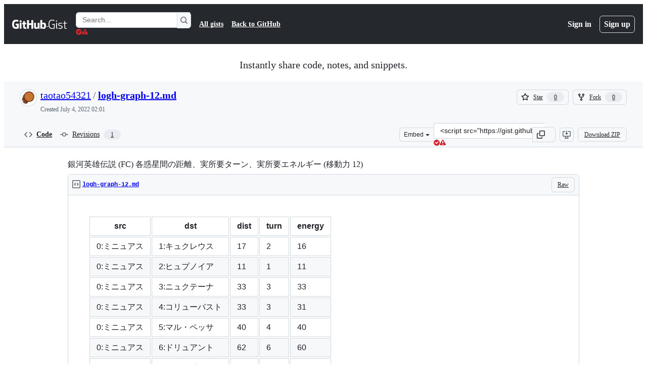

--- FILE ---
content_type: text/html; charset=utf-8
request_url: https://gist.github.com/taotao54321/96b079e0a540f9c7dee9832ee717bb42
body_size: 26370
content:






<!DOCTYPE html>
<html
  lang="en"
  
  data-color-mode="auto" data-light-theme="light" data-dark-theme="dark"
  data-a11y-animated-images="system" data-a11y-link-underlines="true"
  
  >




  <head>
    <meta charset="utf-8">
  <link rel="dns-prefetch" href="https://github.githubassets.com">
  <link rel="dns-prefetch" href="https://avatars.githubusercontent.com">
  <link rel="dns-prefetch" href="https://github-cloud.s3.amazonaws.com">
  <link rel="dns-prefetch" href="https://user-images.githubusercontent.com/">
  <link rel="preconnect" href="https://github.githubassets.com" crossorigin>
  <link rel="preconnect" href="https://avatars.githubusercontent.com">

  

  <link crossorigin="anonymous" media="all" rel="stylesheet" href="https://github.githubassets.com/assets/light-dac525bbd821.css" /><link crossorigin="anonymous" media="all" rel="stylesheet" href="https://github.githubassets.com/assets/light_high_contrast-56ccf4057897.css" /><link crossorigin="anonymous" media="all" rel="stylesheet" href="https://github.githubassets.com/assets/dark-784387e86ac0.css" /><link crossorigin="anonymous" media="all" rel="stylesheet" href="https://github.githubassets.com/assets/dark_high_contrast-79bd5fd84a86.css" /><link data-color-theme="light" crossorigin="anonymous" media="all" rel="stylesheet" data-href="https://github.githubassets.com/assets/light-dac525bbd821.css" /><link data-color-theme="light_high_contrast" crossorigin="anonymous" media="all" rel="stylesheet" data-href="https://github.githubassets.com/assets/light_high_contrast-56ccf4057897.css" /><link data-color-theme="light_colorblind" crossorigin="anonymous" media="all" rel="stylesheet" data-href="https://github.githubassets.com/assets/light_colorblind-0e24752a7d2b.css" /><link data-color-theme="light_colorblind_high_contrast" crossorigin="anonymous" media="all" rel="stylesheet" data-href="https://github.githubassets.com/assets/light_colorblind_high_contrast-412af2517363.css" /><link data-color-theme="light_tritanopia" crossorigin="anonymous" media="all" rel="stylesheet" data-href="https://github.githubassets.com/assets/light_tritanopia-6186e83663dc.css" /><link data-color-theme="light_tritanopia_high_contrast" crossorigin="anonymous" media="all" rel="stylesheet" data-href="https://github.githubassets.com/assets/light_tritanopia_high_contrast-9d33c7aea2e7.css" /><link data-color-theme="dark" crossorigin="anonymous" media="all" rel="stylesheet" data-href="https://github.githubassets.com/assets/dark-784387e86ac0.css" /><link data-color-theme="dark_high_contrast" crossorigin="anonymous" media="all" rel="stylesheet" data-href="https://github.githubassets.com/assets/dark_high_contrast-79bd5fd84a86.css" /><link data-color-theme="dark_colorblind" crossorigin="anonymous" media="all" rel="stylesheet" data-href="https://github.githubassets.com/assets/dark_colorblind-75db11311555.css" /><link data-color-theme="dark_colorblind_high_contrast" crossorigin="anonymous" media="all" rel="stylesheet" data-href="https://github.githubassets.com/assets/dark_colorblind_high_contrast-f2c1045899a2.css" /><link data-color-theme="dark_tritanopia" crossorigin="anonymous" media="all" rel="stylesheet" data-href="https://github.githubassets.com/assets/dark_tritanopia-f46d293c6ff3.css" /><link data-color-theme="dark_tritanopia_high_contrast" crossorigin="anonymous" media="all" rel="stylesheet" data-href="https://github.githubassets.com/assets/dark_tritanopia_high_contrast-e4b5684db29d.css" /><link data-color-theme="dark_dimmed" crossorigin="anonymous" media="all" rel="stylesheet" data-href="https://github.githubassets.com/assets/dark_dimmed-72c58078e707.css" /><link data-color-theme="dark_dimmed_high_contrast" crossorigin="anonymous" media="all" rel="stylesheet" data-href="https://github.githubassets.com/assets/dark_dimmed_high_contrast-956cb5dfcb85.css" />

  <style type="text/css">
    :root {
      --tab-size-preference: 4;
    }

    pre, code {
      tab-size: var(--tab-size-preference);
    }
  </style>

    <link crossorigin="anonymous" media="all" rel="stylesheet" href="https://github.githubassets.com/assets/primer-primitives-c37d781e2da5.css" />
    <link crossorigin="anonymous" media="all" rel="stylesheet" href="https://github.githubassets.com/assets/primer-dc3bfaf4b78e.css" />
    <link crossorigin="anonymous" media="all" rel="stylesheet" href="https://github.githubassets.com/assets/global-b0ea6cebe9c5.css" />
    <link crossorigin="anonymous" media="all" rel="stylesheet" href="https://github.githubassets.com/assets/github-6d0965b43add.css" />
  

  

  <script type="application/json" id="client-env">{"locale":"en","featureFlags":["a11y_status_checks_ruleset","actions_custom_images_public_preview_visibility","actions_custom_images_storage_billing_ui_visibility","actions_enable_snapshot_keyword","actions_image_version_event","actions_workflow_language_service","alternate_user_config_repo","api_insights_show_missing_data_banner","arianotify_comprehensive_migration","codespaces_prebuild_region_target_update","coding_agent_model_selection","consolidated_custom_properties_values_table","contentful_lp_footnotes","copilot_3p_agent_hovercards","copilot_agent_cli_public_preview","copilot_agent_sessions_alive_updates","copilot_agent_task_list_v2","copilot_agent_tasks_btn_code_nav","copilot_agent_tasks_btn_code_view","copilot_agent_tasks_btn_code_view_lines","copilot_agent_tasks_btn_repo","copilot_api_agentic_issue_marshal_yaml","copilot_byok_extended_capabilities","copilot_chat_agents_empty_state","copilot_chat_attach_multiple_images","copilot_chat_clear_model_selection_for_default_change","copilot_chat_file_redirect","copilot_chat_input_commands","copilot_chat_opening_thread_switch","copilot_chat_reduce_quota_checks","copilot_chat_search_bar_redirect","copilot_chat_selection_attachments","copilot_chat_vision_in_claude","copilot_chat_vision_preview_gate","copilot_coding_agent_task_response","copilot_custom_copilots","copilot_custom_copilots_feature_preview","copilot_duplicate_thread","copilot_extensions_hide_in_dotcom_chat","copilot_extensions_removal_on_marketplace","copilot_features_raycast_logo","copilot_file_block_ref_matching","copilot_ftp_hyperspace_upgrade_prompt","copilot_icebreakers_experiment_dashboard","copilot_icebreakers_experiment_hyperspace","copilot_immersive_generate_thread_name_async","copilot_immersive_job_result_preview","copilot_immersive_structured_model_picker","copilot_immersive_task_hyperlinking","copilot_immersive_task_within_chat_thread","copilot_org_policy_page_focus_mode","copilot_redirect_header_button_to_agents","copilot_security_alert_assignee_options","copilot_share_active_subthread","copilot_spaces_ga","copilot_spaces_individual_policies_ga","copilot_spaces_public_access_to_user_owned_spaces","copilot_spaces_report_abuse","copilot_spaces_use_search_endpoint","copilot_spark_empty_state","copilot_spark_handle_nil_friendly_name","copilot_stable_conversation_view","copilot_swe_agent_progress_commands","copilot_swe_agent_use_subagents","copilot_unconfigured_is_inherited","dashboard_lists_max_age_filter","dashboard_universe_2025_feedback_dialog","dom_node_counts","enterprise_ai_controls","failbot_report_error_react_apps_on_page","flex_cta_groups_mvp","global_nav_react_edit_status_dialog","global_nav_react_feature_preview","global_nav_react_teams_settings_page","global_nav_react_top_repos_api_caching","global_nav_repo_picker_debounce","hyperspace_2025_logged_out_batch_1","initial_per_page_pagination_updates","issue_fields_global_search","issue_fields_report_usage","issue_fields_timeline_events","issues_cache_operation_timeout","issues_cca_assign_actor_with_agent","issues_check_is_repository_writable","issues_expanded_file_types","issues_lazy_load_comment_box_suggestions","issues_preheating_dependency_issues","issues_preheating_issue_row","issues_preheating_memex","issues_preheating_parent_issue","issues_preheating_secondary","issues_preheating_sub_issues","issues_preheating_timeline_issues","issues_react_bots_timeline_pagination","issues_react_chrome_container_query_fix","issues_react_client_side_caching_analytics","issues_react_client_side_caching_cb","issues_react_extended_preheat_analytics","issues_react_hot_cache","issues_react_prohibit_title_fallback","issues_react_safari_scroll_preservation","issues_react_turbo_cache_navigation","issues_react_use_turbo_for_cross_repo_navigation","issues_report_sidebar_interactions","lifecycle_label_name_updates","marketing_pages_search_explore_provider","memex_default_issue_create_repository","memex_display_button_config_menu","memex_grouped_by_edit_route","memex_live_update_hovercard","memex_mwl_filter_field_delimiter","mission_control_retry_on_401","mission_control_use_body_html","open_agent_session_in_vscode_insiders","open_agent_session_in_vscode_stable","primer_react_css_has_selector_perf","projects_assignee_max_limit","prs_conversations_react_split","react_profile_user_status_dialog_enabled","react_quality_profiling","repo_insights_all_traffic_endpoint","repos_insights_remove_new_url","ruleset_deletion_confirmation","sample_network_conn_type","site_calculator_actions_2025","site_features_copilot_universe","site_homepage_collaborate_video","site_homepage_contentful","site_msbuild_webgl_hero","spark_prompt_secret_scanning","spark_server_connection_status","swe_agent_member_requests","viewscreen_sandbox","webp_support","workbench_store_readonly"],"copilotApiOverrideUrl":"https://api.githubcopilot.com"}</script>
<script crossorigin="anonymous" type="application/javascript" src="https://github.githubassets.com/assets/high-contrast-cookie-ff2c933fbe48.js"></script>
<script crossorigin="anonymous" type="application/javascript" src="https://github.githubassets.com/assets/wp-runtime-c2572585e0d3.js" defer="defer"></script>
<script crossorigin="anonymous" type="application/javascript" src="https://github.githubassets.com/assets/78298-e2b301acbc0e.js" defer="defer"></script>
<script crossorigin="anonymous" type="application/javascript" src="https://github.githubassets.com/assets/6488-de87864e6818.js" defer="defer"></script>
<script crossorigin="anonymous" type="application/javascript" src="https://github.githubassets.com/assets/82075-2e4fa6ffb171.js" defer="defer"></script>
<script crossorigin="anonymous" type="application/javascript" src="https://github.githubassets.com/assets/environment-64d2676efda2.js" defer="defer"></script>
<script crossorigin="anonymous" type="application/javascript" src="https://github.githubassets.com/assets/97068-2c8e697c6e8c.js" defer="defer"></script>
<script crossorigin="anonymous" type="application/javascript" src="https://github.githubassets.com/assets/43784-4652ae97a661.js" defer="defer"></script>
<script crossorigin="anonymous" type="application/javascript" src="https://github.githubassets.com/assets/4712-6fc930a63a4b.js" defer="defer"></script>
<script crossorigin="anonymous" type="application/javascript" src="https://github.githubassets.com/assets/81028-4fa90b716172.js" defer="defer"></script>
<script crossorigin="anonymous" type="application/javascript" src="https://github.githubassets.com/assets/74911-498f12492577.js" defer="defer"></script>
<script crossorigin="anonymous" type="application/javascript" src="https://github.githubassets.com/assets/91853-448038d8f9ef.js" defer="defer"></script>
<script crossorigin="anonymous" type="application/javascript" src="https://github.githubassets.com/assets/78143-31968346cf4c.js" defer="defer"></script>
<script crossorigin="anonymous" type="application/javascript" src="https://github.githubassets.com/assets/78954-eeadcb8a29db.js" defer="defer"></script>
<script crossorigin="anonymous" type="application/javascript" src="https://github.githubassets.com/assets/github-elements-c96932270531.js" defer="defer"></script>
<script crossorigin="anonymous" type="application/javascript" src="https://github.githubassets.com/assets/element-registry-eb441089aa1e.js" defer="defer"></script>
<script crossorigin="anonymous" type="application/javascript" src="https://github.githubassets.com/assets/react-core-fbb7101a5e29.js" defer="defer"></script>
<script crossorigin="anonymous" type="application/javascript" src="https://github.githubassets.com/assets/react-lib-b492ee0e2c35.js" defer="defer"></script>
<script crossorigin="anonymous" type="application/javascript" src="https://github.githubassets.com/assets/90780-1a0f3d593ff0.js" defer="defer"></script>
<script crossorigin="anonymous" type="application/javascript" src="https://github.githubassets.com/assets/28546-ee41c9313871.js" defer="defer"></script>
<script crossorigin="anonymous" type="application/javascript" src="https://github.githubassets.com/assets/17688-a9e16fb5ed13.js" defer="defer"></script>
<script crossorigin="anonymous" type="application/javascript" src="https://github.githubassets.com/assets/15938-1bc2c363d5ed.js" defer="defer"></script>
<script crossorigin="anonymous" type="application/javascript" src="https://github.githubassets.com/assets/70191-36bdeb9f5eb6.js" defer="defer"></script>
<script crossorigin="anonymous" type="application/javascript" src="https://github.githubassets.com/assets/7332-5ea4ccf72018.js" defer="defer"></script>
<script crossorigin="anonymous" type="application/javascript" src="https://github.githubassets.com/assets/66721-c03c0d8e4fbe.js" defer="defer"></script>
<script crossorigin="anonymous" type="application/javascript" src="https://github.githubassets.com/assets/51519-d05cf6658c87.js" defer="defer"></script>
<script crossorigin="anonymous" type="application/javascript" src="https://github.githubassets.com/assets/27376-e1f0953dbd57.js" defer="defer"></script>
<script crossorigin="anonymous" type="application/javascript" src="https://github.githubassets.com/assets/96384-750ef5263abe.js" defer="defer"></script>
<script crossorigin="anonymous" type="application/javascript" src="https://github.githubassets.com/assets/19718-302da6273821.js" defer="defer"></script>
<script crossorigin="anonymous" type="application/javascript" src="https://github.githubassets.com/assets/behaviors-e1cc69da888b.js" defer="defer"></script>
<script crossorigin="anonymous" type="application/javascript" src="https://github.githubassets.com/assets/37911-8ca53539e04e.js" defer="defer"></script>
<script crossorigin="anonymous" type="application/javascript" src="https://github.githubassets.com/assets/notifications-global-945a9cf8a11b.js" defer="defer"></script>
  
  <script crossorigin="anonymous" type="application/javascript" src="https://github.githubassets.com/assets/5017-b9a13cdd0074.js" defer="defer"></script>
<script crossorigin="anonymous" type="application/javascript" src="https://github.githubassets.com/assets/55526-cc4799be07b0.js" defer="defer"></script>
<script crossorigin="anonymous" type="application/javascript" src="https://github.githubassets.com/assets/gist-81859c7190b3.js" defer="defer"></script>


  <title>銀河英雄伝説 (FC) 各惑星間の距離、実所要ターン、実所要エネルギー (移動力 12) · GitHub</title>



  <meta name="route-pattern" content="/:user_id/:gist_id(.:format)" data-turbo-transient>
  <meta name="route-controller" content="gists_gists" data-turbo-transient>
  <meta name="route-action" content="show" data-turbo-transient>
  <meta name="fetch-nonce" content="v2:268af5c1-a1cd-8b1f-d46e-526a2484c8cf">

    
  <meta name="current-catalog-service-hash" content="56253a530ab9027b25719525dcbe6007461a3202218f6f5dfce5a601c121cbcb">


  <meta name="request-id" content="ED8A:AD4AF:C37DF1:110B90C:6970BCD7" data-pjax-transient="true"/><meta name="html-safe-nonce" content="623049a380af5ae2498279050081ffb2270d340eed982c83cfb229eab962abff" data-pjax-transient="true"/><meta name="visitor-payload" content="eyJyZWZlcnJlciI6IiIsInJlcXVlc3RfaWQiOiJFRDhBOkFENEFGOkMzN0RGMToxMTBCOTBDOjY5NzBCQ0Q3IiwidmlzaXRvcl9pZCI6IjY5MTMxMjAxNTUyODY0MjA2OTUiLCJyZWdpb25fZWRnZSI6ImlhZCIsInJlZ2lvbl9yZW5kZXIiOiJpYWQifQ==" data-pjax-transient="true"/><meta name="visitor-hmac" content="4b5733878aa15426f9f5efdf1fa8da2e6182a3fc162b01730595a743f04052ac" data-pjax-transient="true"/>




  <meta name="github-keyboard-shortcuts" content="copilot" data-turbo-transient="true" />
  

  <meta name="selected-link" value="gist_code" data-turbo-transient>
  <link rel="assets" href="https://github.githubassets.com/">

    <meta name="google-site-verification" content="Apib7-x98H0j5cPqHWwSMm6dNU4GmODRoqxLiDzdx9I">

<meta name="octolytics-url" content="https://collector.github.com/github/collect" />

  <meta name="analytics-location" content="/&lt;user-name&gt;/&lt;gist-id&gt;" data-turbo-transient="true" />

  




    <meta name="user-login" content="">

  

    <meta name="viewport" content="width=device-width">

    

      <meta name="description" content="銀河英雄伝説 (FC) 各惑星間の距離、実所要ターン、実所要エネルギー (移動力 12). GitHub Gist: instantly share code, notes, and snippets.">

      <link rel="search" type="application/opensearchdescription+xml" href="/opensearch-gist.xml" title="Gist">

    <link rel="fluid-icon" href="https://gist.github.com/fluidicon.png" title="GitHub">
    <meta property="fb:app_id" content="1401488693436528">
    <meta name="apple-itunes-app" content="app-id=1477376905, app-argument=https://gist.github.com/taotao54321/96b079e0a540f9c7dee9832ee717bb42" />

      <meta name="twitter:image" content="https://github.githubassets.com/assets/gist-og-image-54fd7dc0713e.png" /><meta name="twitter:site" content="@github" /><meta name="twitter:card" content="summary_large_image" /><meta name="twitter:title" content="銀河英雄伝説 (FC) 各惑星間の距離、実所要ターン、実所要エネルギー (移動力 12)" /><meta name="twitter:description" content="銀河英雄伝説 (FC) 各惑星間の距離、実所要ターン、実所要エネルギー (移動力 12). GitHub Gist: instantly share code, notes, and snippets." />
  <meta property="og:image" content="https://github.githubassets.com/assets/gist-og-image-54fd7dc0713e.png" /><meta property="og:image:alt" content="銀河英雄伝説 (FC) 各惑星間の距離、実所要ターン、実所要エネルギー (移動力 12). GitHub Gist: instantly share code, notes, and snippets." /><meta property="og:site_name" content="Gist" /><meta property="og:type" content="article" /><meta property="og:title" content="銀河英雄伝説 (FC) 各惑星間の距離、実所要ターン、実所要エネルギー (移動力 12)" /><meta property="og:url" content="https://gist.github.com/taotao54321/96b079e0a540f9c7dee9832ee717bb42" /><meta property="og:description" content="銀河英雄伝説 (FC) 各惑星間の距離、実所要ターン、実所要エネルギー (移動力 12). GitHub Gist: instantly share code, notes, and snippets." /><meta property="article:author" content="262588213843476" /><meta property="article:publisher" content="262588213843476" />
  




      <meta name="hostname" content="gist.github.com">



        <meta name="expected-hostname" content="gist.github.com">


  <meta http-equiv="x-pjax-version" content="9d7ae36c535c2c9107c2c6bad45166102cf1dfde6b66b6967f0dca8b4d4dfa2f" data-turbo-track="reload">
  <meta http-equiv="x-pjax-csp-version" content="21a43568025709b66240454fc92d4f09335a96863f8ab1c46b4a07f6a5b67102" data-turbo-track="reload">
  <meta http-equiv="x-pjax-css-version" content="933be2e625ec8154f170f0eb6faea4798471d65e4caf0dfc139ca63d6c3ac8f5" data-turbo-track="reload">
  <meta http-equiv="x-pjax-js-version" content="8e0be80373b724b033cdf8a7b1f78bf5fb6a5d7a2182a9a403aa30894606e390" data-turbo-track="reload">

  <meta name="turbo-cache-control" content="no-preview" data-turbo-transient="">

      <link href="/taotao54321.atom" rel="alternate" title="atom" type="application/atom+xml">


  <link crossorigin="anonymous" media="all" rel="stylesheet" href="https://github.githubassets.com/assets/gist-8058c9745533.css" />




    <meta name="turbo-body-classes" content="logged-out env-production page-responsive">
  <meta name="disable-turbo" content="false">


  <meta name="browser-stats-url" content="https://api.github.com/_private/browser/stats">

  <meta name="browser-errors-url" content="https://api.github.com/_private/browser/errors">

  <meta name="release" content="84d9d5bf3b01412ea10f7c2429cbfc735ccce9ce">
  <meta name="ui-target" content="full">

  <link rel="mask-icon" href="https://github.githubassets.com/assets/pinned-octocat-093da3e6fa40.svg" color="#000000">
  <link rel="alternate icon" class="js-site-favicon" type="image/png" href="https://github.githubassets.com/favicons/favicon.png">
  <link rel="icon" class="js-site-favicon" type="image/svg+xml" href="https://github.githubassets.com/favicons/favicon.svg" data-base-href="https://github.githubassets.com/favicons/favicon">

<meta name="theme-color" content="#1e2327">
<meta name="color-scheme" content="light dark" />



  </head>

  <body class="logged-out env-production page-responsive" style="word-wrap: break-word;" >
    <div data-turbo-body class="logged-out env-production page-responsive" style="word-wrap: break-word;" >
      <div id="__primerPortalRoot__" role="region" style="z-index: 1000; position: absolute; width: 100%;" data-turbo-permanent></div>
      



    <div class="position-relative header-wrapper js-header-wrapper ">
      <a href="#start-of-content" data-skip-target-assigned="false" class="px-2 py-4 color-bg-accent-emphasis color-fg-on-emphasis show-on-focus js-skip-to-content">Skip to content</a>

      <span data-view-component="true" class="progress-pjax-loader Progress position-fixed width-full">
    <span style="width: 0%;" data-view-component="true" class="Progress-item progress-pjax-loader-bar left-0 top-0 color-bg-accent-emphasis"></span>
</span>      
      
      <link crossorigin="anonymous" media="all" rel="stylesheet" href="https://github.githubassets.com/assets/primer-react.272733bb6899c5359cf5.module.css" />
<link crossorigin="anonymous" media="all" rel="stylesheet" href="https://github.githubassets.com/assets/keyboard-shortcuts-dialog.29aaeaafa90f007c6f61.module.css" />

<react-partial
  partial-name="keyboard-shortcuts-dialog"
  data-ssr="false"
  data-attempted-ssr="false"
  data-react-profiling="true"
>
  
  <script type="application/json" data-target="react-partial.embeddedData">{"props":{"docsUrl":"https://docs.github.com/get-started/accessibility/keyboard-shortcuts"}}</script>
  <div data-target="react-partial.reactRoot"></div>
</react-partial>





      

            <div class="Header js-details-container Details flex-wrap flex-md-nowrap p-responsive" role="banner" >
  <div class="Header-item d-none d-md-flex">
    <a class="Header-link" data-hotkey="g d" aria-label="Gist Homepage " style="--focus-outlineColor: #fff;" href="/">
  <svg aria-hidden="true" height="24" viewBox="0 0 24 24" version="1.1" width="24" data-view-component="true" class="octicon octicon-mark-github v-align-middle d-inline-block d-md-none">
    <path d="M12 1C5.923 1 1 5.923 1 12c0 4.867 3.149 8.979 7.521 10.436.55.096.756-.233.756-.522 0-.262-.013-1.128-.013-2.049-2.764.509-3.479-.674-3.699-1.292-.124-.317-.66-1.293-1.127-1.554-.385-.207-.936-.715-.014-.729.866-.014 1.485.797 1.691 1.128.99 1.663 2.571 1.196 3.204.907.096-.715.385-1.196.701-1.471-2.448-.275-5.005-1.224-5.005-5.432 0-1.196.426-2.186 1.128-2.956-.111-.275-.496-1.402.11-2.915 0 0 .921-.288 3.024 1.128a10.193 10.193 0 0 1 2.75-.371c.936 0 1.871.123 2.75.371 2.104-1.43 3.025-1.128 3.025-1.128.605 1.513.221 2.64.111 2.915.701.77 1.127 1.747 1.127 2.956 0 4.222-2.571 5.157-5.019 5.432.399.344.743 1.004.743 2.035 0 1.471-.014 2.654-.014 3.025 0 .289.206.632.756.522C19.851 20.979 23 16.854 23 12c0-6.077-4.922-11-11-11Z"></path>
</svg>
  <svg aria-hidden="true" height="24" viewBox="0 0 68 24" version="1.1" width="68" data-view-component="true" class="octicon octicon-logo-github v-align-middle d-none d-md-inline-block">
    <path d="M27.8 17.908h-.03c.013 0 .022.014.035.017l.01-.002-.016-.015Zm.005.017c-.14.001-.49.073-.861.073-1.17 0-1.575-.536-1.575-1.234v-4.652h2.385c.135 0 .24-.12.24-.283V9.302c0-.133-.12-.252-.24-.252H25.37V5.913c0-.119-.075-.193-.21-.193h-3.24c-.136 0-.21.074-.21.193V9.14s-1.636.401-1.741.416a.255.255 0 0 0-.195.253v2.021c0 .164.12.282.255.282h1.665v4.876c0 3.627 2.55 3.998 4.29 3.998.796 0 1.756-.252 1.906-.327.09-.03.135-.134.135-.238v-2.23a.264.264 0 0 0-.219-.265Zm35.549-3.272c0-2.69-1.095-3.047-2.25-2.928-.9.06-1.62.505-1.62.505v5.232s.735.506 1.83.536c1.545.044 2.04-.506 2.04-3.345ZM67 14.415c0 5.099-1.665 6.555-4.576 6.555-2.46 0-3.78-1.233-3.78-1.233s-.06.683-.135.773c-.045.089-.12.118-.21.118h-2.22c-.15 0-.286-.119-.286-.252l.03-16.514a.26.26 0 0 1 .255-.252h3.196a.26.26 0 0 1 .255.252v5.604s1.23-.788 3.03-.788l-.015-.03c1.8 0 4.456.67 4.456 5.767ZM53.918 9.05h-3.15c-.165 0-.255.119-.255.282v8.086s-.826.58-1.95.58c-1.126 0-1.456-.506-1.456-1.62v-7.06a.262.262 0 0 0-.255-.254h-3.21a.262.262 0 0 0-.256.253v7.596c0 3.27 1.846 4.087 4.381 4.087 2.085 0 3.78-1.145 3.78-1.145s.076.58.12.67c.03.074.136.133.24.133h2.011a.243.243 0 0 0 .255-.253l.03-11.103c0-.133-.12-.252-.285-.252Zm-35.556-.015h-3.195c-.135 0-.255.134-.255.297v10.91c0 .297.195.401.45.401h2.88c.3 0 .375-.134.375-.401V9.287a.262.262 0 0 0-.255-.252ZM16.787 4.01c-1.155 0-2.07.907-2.07 2.051 0 1.145.915 2.051 2.07 2.051a2.04 2.04 0 0 0 2.04-2.05 2.04 2.04 0 0 0-2.04-2.052Zm24.74-.372H38.36a.262.262 0 0 0-.255.253v6.08H33.14v-6.08a.262.262 0 0 0-.255-.253h-3.196a.262.262 0 0 0-.255.253v16.514c0 .133.135.252.255.252h3.196a.262.262 0 0 0 .255-.253v-7.06h4.966l-.03 7.06c0 .134.12.253.255.253h3.195a.262.262 0 0 0 .255-.253V3.892a.262.262 0 0 0-.255-.253Zm-28.31 7.313v8.532c0 .06-.015.163-.09.193 0 0-1.875 1.323-4.966 1.323C4.426 21 0 19.84 0 12.2S3.87 2.986 7.651 3c3.27 0 4.59.728 4.8.862.06.075.09.134.09.208l-.63 2.646c0 .134-.134.297-.3.253-.54-.164-1.35-.49-3.255-.49-2.205 0-4.575.623-4.575 5.543s2.25 5.5 3.87 5.5c1.38 0 1.875-.164 1.875-.164V13.94H7.321c-.165 0-.285-.12-.285-.253v-2.735c0-.134.12-.252.285-.252h5.61c.166 0 .286.118.286.252Z"></path>
</svg>
  <svg aria-hidden="true" height="24" viewBox="0 0 38 24" version="1.1" width="38" data-view-component="true" class="octicon octicon-logo-gist v-align-middle d-none d-md-inline-block">
    <path d="M7.05 13.095v-1.5h5.28v8.535c-1.17.555-2.925.96-5.385.96C1.665 21.09 0 17.055 0 12.045S1.695 3 6.945 3c2.43 0 3.96.495 4.92.99v1.575c-1.83-.75-3-1.095-4.92-1.095-3.855 0-5.22 3.315-5.22 7.59s1.365 7.575 5.205 7.575c1.335 0 2.97-.105 3.795-.51v-6.03H7.05Zm16.47 1.035h.045c3.33.3 4.125 1.425 4.125 3.345 0 1.815-1.14 3.615-4.71 3.615-1.125 0-2.745-.285-3.495-.585v-1.41c.705.255 1.83.54 3.495.54 2.43 0 3.09-1.035 3.09-2.13 0-1.065-.33-1.815-2.655-2.01-3.39-.3-4.095-1.5-4.095-3.12 0-1.665 1.08-3.465 4.38-3.465 1.095 0 2.34.135 3.375.585v1.41c-.915-.3-1.83-.54-3.405-.54-2.325 0-2.82.855-2.82 2.01 0 1.035.42 1.56 2.67 1.755Zm12.87-4.995v1.275h-3.63v7.305c0 1.425.795 2.01 2.25 2.01.3 0 .63 0 .915-.045v1.335c-.255.045-.75.075-1.035.075-1.965 0-3.75-.9-3.75-3.195v-7.5H28.8v-.72l2.34-.66V5.85l1.62-.465v3.75h3.63ZM16.635 9.09v9.615c0 .81.285 1.05 1.005 1.05v1.335c-1.71 0-2.58-.705-2.58-2.58V9.09h1.575Zm.375-3.495c0 .66-.51 1.17-1.17 1.17a1.14 1.14 0 0 1-1.155-1.17c0-.66.48-1.17 1.155-1.17s1.17.51 1.17 1.17Z"></path>
</svg>
</a>


  </div>

  <div class="Header-item d-md-none">
      <button aria-label="Toggle navigation" aria-expanded="false" type="button" data-view-component="true" class="Header-link js-details-target btn-link">    <svg aria-hidden="true" height="24" viewBox="0 0 24 24" version="1.1" width="24" data-view-component="true" class="octicon octicon-three-bars">
    <path d="M3.75 5.25a.75.75 0 0 0 0 1.5h16.5a.75.75 0 0 0 0-1.5H3.75Zm0 6a.75.75 0 0 0 0 1.5h16.5a.75.75 0 0 0 0-1.5H3.75Zm0 6a.75.75 0 0 0 0 1.5h16.5a.75.75 0 0 0 0-1.5H3.75Z"></path>
</svg>
</button>  </div>

  <div class="Header-item Header-item--full js-site-search flex-column flex-md-row width-full flex-order-2 flex-md-order-none mr-0 mr-md-3 mt-3 mt-md-0 Details-content--hidden-not-important d-md-flex">
      <div class="header-search flex-self-stretch flex-md-self-auto mr-0 mr-md-3 mb-3 mb-md-0">
  <!-- '"` --><!-- </textarea></xmp> --></option></form><form data-turbo="false" action="/search" accept-charset="UTF-8" method="get">
    <div class="d-flex">
        <primer-text-field class="FormControl width-full FormControl--fullWidth">
      <label class="sr-only FormControl-label" for="q">
        Search Gists
</label>    
  <div class="FormControl-input-wrap">
    
      <input placeholder="Search..." aria-describedby="validation-e8dfe5c7-1368-4837-aba6-6af4246480e9" data-target="primer-text-field.inputElement " class="form-control FormControl-input FormControl-medium rounded-right-0" type="text" name="q" id="q" />
</div>
      <div class="FormControl-inlineValidation" id="validation-e8dfe5c7-1368-4837-aba6-6af4246480e9" hidden="hidden">
  <span class="FormControl-inlineValidation--visual" data-target="primer-text-field.validationSuccessIcon" hidden><svg aria-hidden="true" height="12" viewBox="0 0 12 12" version="1.1" width="12" data-view-component="true" class="octicon octicon-check-circle-fill">
    <path d="M6 0a6 6 0 1 1 0 12A6 6 0 0 1 6 0Zm-.705 8.737L9.63 4.403 8.392 3.166 5.295 6.263l-1.7-1.702L2.356 5.8l2.938 2.938Z"></path>
</svg></span>
  <span class=" FormControl-inlineValidation--visual" data-target="primer-text-field.validationErrorIcon"><svg aria-hidden="true" height="12" viewBox="0 0 12 12" version="1.1" width="12" data-view-component="true" class="octicon octicon-alert-fill">
    <path d="M4.855.708c.5-.896 1.79-.896 2.29 0l4.675 8.351a1.312 1.312 0 0 1-1.146 1.954H1.33A1.313 1.313 0 0 1 .183 9.058ZM7 7V3H5v4Zm-1 3a1 1 0 1 0 0-2 1 1 0 0 0 0 2Z"></path>
</svg></span>
  <span></span>
</div>
    
</primer-text-field>
      <button id="icon-button-b0e296fe-d0bd-4fe9-af2e-dfe555b242ae" aria-labelledby="tooltip-eca5e50d-0826-4111-8431-760598979648" type="submit" data-view-component="true" class="Button Button--iconOnly Button--secondary Button--medium rounded-left-0">  <svg aria-hidden="true" height="16" viewBox="0 0 16 16" version="1.1" width="16" data-view-component="true" class="octicon octicon-search Button-visual">
    <path d="M10.68 11.74a6 6 0 0 1-7.922-8.982 6 6 0 0 1 8.982 7.922l3.04 3.04a.749.749 0 0 1-.326 1.275.749.749 0 0 1-.734-.215ZM11.5 7a4.499 4.499 0 1 0-8.997 0A4.499 4.499 0 0 0 11.5 7Z"></path>
</svg>
</button><tool-tip id="tooltip-eca5e50d-0826-4111-8431-760598979648" for="icon-button-b0e296fe-d0bd-4fe9-af2e-dfe555b242ae" popover="manual" data-direction="s" data-type="label" data-view-component="true" class="sr-only position-absolute">Search Gists</tool-tip>

    </div>
</form></div>


    <nav aria-label="Global" class="d-flex flex-column flex-md-row flex-self-stretch flex-md-self-auto">
  <a class="Header-link mr-0 mr-md-3 py-2 py-md-0 border-top border-md-top-0 border-white-fade" data-ga-click="Header, go to all gists, text:all gists" href="/discover">All gists</a>

  <a class="Header-link mr-0 mr-md-3 py-2 py-md-0 border-top border-md-top-0 border-white-fade" data-ga-click="Header, go to GitHub, text:Back to GitHub" href="https://github.com">Back to GitHub</a>

    <a class="Header-link d-block d-md-none mr-0 mr-md-3 py-2 py-md-0 border-top border-md-top-0 border-white-fade" data-ga-click="Header, sign in" data-hydro-click="{&quot;event_type&quot;:&quot;authentication.click&quot;,&quot;payload&quot;:{&quot;location_in_page&quot;:&quot;gist header&quot;,&quot;repository_id&quot;:null,&quot;auth_type&quot;:&quot;LOG_IN&quot;,&quot;originating_url&quot;:&quot;https://gist.github.com/taotao54321/96b079e0a540f9c7dee9832ee717bb42&quot;,&quot;user_id&quot;:null}}" data-hydro-click-hmac="eb720df3c725607d0cf8e6b76d0c6c0f9cb6876a781c33148a5c8c4514d5d9ed" href="https://gist.github.com/auth/github?return_to=https%3A%2F%2Fgist.github.com%2Ftaotao54321%2F96b079e0a540f9c7dee9832ee717bb42">
      Sign in
</a>
      <a class="Header-link d-block d-md-none mr-0 mr-md-3 py-2 py-md-0 border-top border-md-top-0 border-white-fade" data-ga-click="Header, sign up" data-hydro-click="{&quot;event_type&quot;:&quot;authentication.click&quot;,&quot;payload&quot;:{&quot;location_in_page&quot;:&quot;gist header&quot;,&quot;repository_id&quot;:null,&quot;auth_type&quot;:&quot;SIGN_UP&quot;,&quot;originating_url&quot;:&quot;https://gist.github.com/taotao54321/96b079e0a540f9c7dee9832ee717bb42&quot;,&quot;user_id&quot;:null}}" data-hydro-click-hmac="edee5c75847d5584e3271aca4f1e14e03fe2879275a76556cb30a44eb06e795a" href="/join?return_to=https%3A%2F%2Fgist.github.com%2Ftaotao54321%2F96b079e0a540f9c7dee9832ee717bb42&amp;source=header-gist">
        Sign up
</a></nav>

  </div>

  <div class="Header-item Header-item--full flex-justify-center d-md-none position-relative">
    <a class="Header-link" data-hotkey="g d" aria-label="Gist Homepage " style="--focus-outlineColor: #fff;" href="/">
  <svg aria-hidden="true" height="24" viewBox="0 0 24 24" version="1.1" width="24" data-view-component="true" class="octicon octicon-mark-github v-align-middle d-inline-block d-md-none">
    <path d="M12 1C5.923 1 1 5.923 1 12c0 4.867 3.149 8.979 7.521 10.436.55.096.756-.233.756-.522 0-.262-.013-1.128-.013-2.049-2.764.509-3.479-.674-3.699-1.292-.124-.317-.66-1.293-1.127-1.554-.385-.207-.936-.715-.014-.729.866-.014 1.485.797 1.691 1.128.99 1.663 2.571 1.196 3.204.907.096-.715.385-1.196.701-1.471-2.448-.275-5.005-1.224-5.005-5.432 0-1.196.426-2.186 1.128-2.956-.111-.275-.496-1.402.11-2.915 0 0 .921-.288 3.024 1.128a10.193 10.193 0 0 1 2.75-.371c.936 0 1.871.123 2.75.371 2.104-1.43 3.025-1.128 3.025-1.128.605 1.513.221 2.64.111 2.915.701.77 1.127 1.747 1.127 2.956 0 4.222-2.571 5.157-5.019 5.432.399.344.743 1.004.743 2.035 0 1.471-.014 2.654-.014 3.025 0 .289.206.632.756.522C19.851 20.979 23 16.854 23 12c0-6.077-4.922-11-11-11Z"></path>
</svg>
  <svg aria-hidden="true" height="24" viewBox="0 0 68 24" version="1.1" width="68" data-view-component="true" class="octicon octicon-logo-github v-align-middle d-none d-md-inline-block">
    <path d="M27.8 17.908h-.03c.013 0 .022.014.035.017l.01-.002-.016-.015Zm.005.017c-.14.001-.49.073-.861.073-1.17 0-1.575-.536-1.575-1.234v-4.652h2.385c.135 0 .24-.12.24-.283V9.302c0-.133-.12-.252-.24-.252H25.37V5.913c0-.119-.075-.193-.21-.193h-3.24c-.136 0-.21.074-.21.193V9.14s-1.636.401-1.741.416a.255.255 0 0 0-.195.253v2.021c0 .164.12.282.255.282h1.665v4.876c0 3.627 2.55 3.998 4.29 3.998.796 0 1.756-.252 1.906-.327.09-.03.135-.134.135-.238v-2.23a.264.264 0 0 0-.219-.265Zm35.549-3.272c0-2.69-1.095-3.047-2.25-2.928-.9.06-1.62.505-1.62.505v5.232s.735.506 1.83.536c1.545.044 2.04-.506 2.04-3.345ZM67 14.415c0 5.099-1.665 6.555-4.576 6.555-2.46 0-3.78-1.233-3.78-1.233s-.06.683-.135.773c-.045.089-.12.118-.21.118h-2.22c-.15 0-.286-.119-.286-.252l.03-16.514a.26.26 0 0 1 .255-.252h3.196a.26.26 0 0 1 .255.252v5.604s1.23-.788 3.03-.788l-.015-.03c1.8 0 4.456.67 4.456 5.767ZM53.918 9.05h-3.15c-.165 0-.255.119-.255.282v8.086s-.826.58-1.95.58c-1.126 0-1.456-.506-1.456-1.62v-7.06a.262.262 0 0 0-.255-.254h-3.21a.262.262 0 0 0-.256.253v7.596c0 3.27 1.846 4.087 4.381 4.087 2.085 0 3.78-1.145 3.78-1.145s.076.58.12.67c.03.074.136.133.24.133h2.011a.243.243 0 0 0 .255-.253l.03-11.103c0-.133-.12-.252-.285-.252Zm-35.556-.015h-3.195c-.135 0-.255.134-.255.297v10.91c0 .297.195.401.45.401h2.88c.3 0 .375-.134.375-.401V9.287a.262.262 0 0 0-.255-.252ZM16.787 4.01c-1.155 0-2.07.907-2.07 2.051 0 1.145.915 2.051 2.07 2.051a2.04 2.04 0 0 0 2.04-2.05 2.04 2.04 0 0 0-2.04-2.052Zm24.74-.372H38.36a.262.262 0 0 0-.255.253v6.08H33.14v-6.08a.262.262 0 0 0-.255-.253h-3.196a.262.262 0 0 0-.255.253v16.514c0 .133.135.252.255.252h3.196a.262.262 0 0 0 .255-.253v-7.06h4.966l-.03 7.06c0 .134.12.253.255.253h3.195a.262.262 0 0 0 .255-.253V3.892a.262.262 0 0 0-.255-.253Zm-28.31 7.313v8.532c0 .06-.015.163-.09.193 0 0-1.875 1.323-4.966 1.323C4.426 21 0 19.84 0 12.2S3.87 2.986 7.651 3c3.27 0 4.59.728 4.8.862.06.075.09.134.09.208l-.63 2.646c0 .134-.134.297-.3.253-.54-.164-1.35-.49-3.255-.49-2.205 0-4.575.623-4.575 5.543s2.25 5.5 3.87 5.5c1.38 0 1.875-.164 1.875-.164V13.94H7.321c-.165 0-.285-.12-.285-.253v-2.735c0-.134.12-.252.285-.252h5.61c.166 0 .286.118.286.252Z"></path>
</svg>
  <svg aria-hidden="true" height="24" viewBox="0 0 38 24" version="1.1" width="38" data-view-component="true" class="octicon octicon-logo-gist v-align-middle d-none d-md-inline-block">
    <path d="M7.05 13.095v-1.5h5.28v8.535c-1.17.555-2.925.96-5.385.96C1.665 21.09 0 17.055 0 12.045S1.695 3 6.945 3c2.43 0 3.96.495 4.92.99v1.575c-1.83-.75-3-1.095-4.92-1.095-3.855 0-5.22 3.315-5.22 7.59s1.365 7.575 5.205 7.575c1.335 0 2.97-.105 3.795-.51v-6.03H7.05Zm16.47 1.035h.045c3.33.3 4.125 1.425 4.125 3.345 0 1.815-1.14 3.615-4.71 3.615-1.125 0-2.745-.285-3.495-.585v-1.41c.705.255 1.83.54 3.495.54 2.43 0 3.09-1.035 3.09-2.13 0-1.065-.33-1.815-2.655-2.01-3.39-.3-4.095-1.5-4.095-3.12 0-1.665 1.08-3.465 4.38-3.465 1.095 0 2.34.135 3.375.585v1.41c-.915-.3-1.83-.54-3.405-.54-2.325 0-2.82.855-2.82 2.01 0 1.035.42 1.56 2.67 1.755Zm12.87-4.995v1.275h-3.63v7.305c0 1.425.795 2.01 2.25 2.01.3 0 .63 0 .915-.045v1.335c-.255.045-.75.075-1.035.075-1.965 0-3.75-.9-3.75-3.195v-7.5H28.8v-.72l2.34-.66V5.85l1.62-.465v3.75h3.63ZM16.635 9.09v9.615c0 .81.285 1.05 1.005 1.05v1.335c-1.71 0-2.58-.705-2.58-2.58V9.09h1.575Zm.375-3.495c0 .66-.51 1.17-1.17 1.17a1.14 1.14 0 0 1-1.155-1.17c0-.66.48-1.17 1.155-1.17s1.17.51 1.17 1.17Z"></path>
</svg>
</a>


  </div>

    <div class="Header-item f4 mr-0" role="navigation" aria-label="Sign in or sign up">
      <a class="Header-link no-underline mr-3" data-ga-click="Header, sign in" data-hydro-click="{&quot;event_type&quot;:&quot;authentication.click&quot;,&quot;payload&quot;:{&quot;location_in_page&quot;:&quot;gist header&quot;,&quot;repository_id&quot;:null,&quot;auth_type&quot;:&quot;LOG_IN&quot;,&quot;originating_url&quot;:&quot;https://gist.github.com/taotao54321/96b079e0a540f9c7dee9832ee717bb42&quot;,&quot;user_id&quot;:null}}" data-hydro-click-hmac="eb720df3c725607d0cf8e6b76d0c6c0f9cb6876a781c33148a5c8c4514d5d9ed" href="https://gist.github.com/auth/github?return_to=https%3A%2F%2Fgist.github.com%2Ftaotao54321%2F96b079e0a540f9c7dee9832ee717bb42">
        Sign&nbsp;in
</a>        <a class="Header-link d-inline-block no-underline border color-border-default rounded px-2 py-1" data-ga-click="Header, sign up" data-hydro-click="{&quot;event_type&quot;:&quot;authentication.click&quot;,&quot;payload&quot;:{&quot;location_in_page&quot;:&quot;gist header&quot;,&quot;repository_id&quot;:null,&quot;auth_type&quot;:&quot;SIGN_UP&quot;,&quot;originating_url&quot;:&quot;https://gist.github.com/taotao54321/96b079e0a540f9c7dee9832ee717bb42&quot;,&quot;user_id&quot;:null}}" data-hydro-click-hmac="edee5c75847d5584e3271aca4f1e14e03fe2879275a76556cb30a44eb06e795a" href="/join?return_to=https%3A%2F%2Fgist.github.com%2Ftaotao54321%2F96b079e0a540f9c7dee9832ee717bb42&amp;source=header-gist">
          Sign&nbsp;up
</a>    </div>
</div>



      <div hidden="hidden" data-view-component="true" class="js-stale-session-flash stale-session-flash flash flash-warn flash-full">
  
        <svg aria-hidden="true" height="16" viewBox="0 0 16 16" version="1.1" width="16" data-view-component="true" class="octicon octicon-alert">
    <path d="M6.457 1.047c.659-1.234 2.427-1.234 3.086 0l6.082 11.378A1.75 1.75 0 0 1 14.082 15H1.918a1.75 1.75 0 0 1-1.543-2.575Zm1.763.707a.25.25 0 0 0-.44 0L1.698 13.132a.25.25 0 0 0 .22.368h12.164a.25.25 0 0 0 .22-.368Zm.53 3.996v2.5a.75.75 0 0 1-1.5 0v-2.5a.75.75 0 0 1 1.5 0ZM9 11a1 1 0 1 1-2 0 1 1 0 0 1 2 0Z"></path>
</svg>
        <span class="js-stale-session-flash-signed-in" hidden>You signed in with another tab or window. <a class="Link--inTextBlock" href="">Reload</a> to refresh your session.</span>
        <span class="js-stale-session-flash-signed-out" hidden>You signed out in another tab or window. <a class="Link--inTextBlock" href="">Reload</a> to refresh your session.</span>
        <span class="js-stale-session-flash-switched" hidden>You switched accounts on another tab or window. <a class="Link--inTextBlock" href="">Reload</a> to refresh your session.</span>

    <button id="icon-button-eed36219-5d0e-4120-aa25-81e8d02c325e" aria-labelledby="tooltip-91bba93f-f263-4867-9324-266f3cb5c23d" type="button" data-view-component="true" class="Button Button--iconOnly Button--invisible Button--medium flash-close js-flash-close">  <svg aria-hidden="true" height="16" viewBox="0 0 16 16" version="1.1" width="16" data-view-component="true" class="octicon octicon-x Button-visual">
    <path d="M3.72 3.72a.75.75 0 0 1 1.06 0L8 6.94l3.22-3.22a.749.749 0 0 1 1.275.326.749.749 0 0 1-.215.734L9.06 8l3.22 3.22a.749.749 0 0 1-.326 1.275.749.749 0 0 1-.734-.215L8 9.06l-3.22 3.22a.751.751 0 0 1-1.042-.018.751.751 0 0 1-.018-1.042L6.94 8 3.72 4.78a.75.75 0 0 1 0-1.06Z"></path>
</svg>
</button><tool-tip id="tooltip-91bba93f-f263-4867-9324-266f3cb5c23d" for="icon-button-eed36219-5d0e-4120-aa25-81e8d02c325e" popover="manual" data-direction="s" data-type="label" data-view-component="true" class="sr-only position-absolute">Dismiss alert</tool-tip>


  
</div>
    </div>

  <div id="start-of-content" class="show-on-focus"></div>








    <div id="js-flash-container" class="flash-container" data-turbo-replace>




  <template class="js-flash-template">
    
<div class="flash flash-full   {{ className }}">
  <div >
    <button autofocus class="flash-close js-flash-close" type="button" aria-label="Dismiss this message">
      <svg aria-hidden="true" height="16" viewBox="0 0 16 16" version="1.1" width="16" data-view-component="true" class="octicon octicon-x">
    <path d="M3.72 3.72a.75.75 0 0 1 1.06 0L8 6.94l3.22-3.22a.749.749 0 0 1 1.275.326.749.749 0 0 1-.215.734L9.06 8l3.22 3.22a.749.749 0 0 1-.326 1.275.749.749 0 0 1-.734-.215L8 9.06l-3.22 3.22a.751.751 0 0 1-1.042-.018.751.751 0 0 1-.018-1.042L6.94 8 3.72 4.78a.75.75 0 0 1 0-1.06Z"></path>
</svg>
    </button>
    <div aria-atomic="true" role="alert" class="js-flash-alert">
      
      <div>{{ message }}</div>

    </div>
  </div>
</div>
  </template>
</div>


    






  <div
    class="application-main "
    data-commit-hovercards-enabled
    data-discussion-hovercards-enabled
    data-issue-and-pr-hovercards-enabled
    data-project-hovercards-enabled
  >
        <div itemscope itemtype="http://schema.org/Code">
    <main id="gist-pjax-container">
      

  <div class="gist-detail-intro gist-banner pb-3">
    <div class="text-center container-lg px-3">
      <p class="lead">
        Instantly share code, notes, and snippets.
      </p>
    </div>
  </div>


<div class="gisthead pagehead pb-0 pt-3 mb-4">
  <div class="px-0">
    
  
<div class="mb-3 d-flex px-3 px-md-3 px-lg-5">
  <div class="flex-auto min-width-0 width-fit mr-3">
    <div class="d-flex">
      <div class="d-none d-md-block">
        <a class="mr-2 flex-shrink-0" data-hovercard-type="user" data-hovercard-url="/users/taotao54321/hovercard" data-octo-click="hovercard-link-click" data-octo-dimensions="link_type:self" href="/taotao54321"><img class="avatar avatar-user" src="https://avatars.githubusercontent.com/u/21364118?s=64&amp;v=4" width="32" height="32" alt="@taotao54321" /></a>
      </div>
      <div class="d-flex flex-column width-full">
        <div class="d-flex flex-row width-full">
          <h1 class="wb-break-word f3 text-normal mb-md-0 mb-1">
            <span class="author"><a data-hovercard-type="user" data-hovercard-url="/users/taotao54321/hovercard" data-octo-click="hovercard-link-click" data-octo-dimensions="link_type:self" href="/taotao54321">taotao54321</a></span><!--
                --><span class="mx-1 color-fg-muted">/</span><!--
                --><strong itemprop="name" class="css-truncate-target mr-1" style="max-width: 410px"><a href="/taotao54321/96b079e0a540f9c7dee9832ee717bb42">logh-graph-12.md</a></strong>
          </h1>
        </div>

        <div class="note m-0">
          Created
          <relative-time tense="past" datetime="2022-07-04T02:01:35Z" data-view-component="true">July 4, 2022 02:01</relative-time>
        </div>
      </div>
    </div>
  </div>
  <ul class="d-md-flex pagehead-actions float-none mr-2">
  </ul>
  <div class="d-inline-block d-md-none ml-auto">
    <action-menu data-select-variant="none" data-view-component="true" class="flex-self-start ml-auto d-inline-block">
  <focus-group direction="vertical" mnemonics retain>
    <button id="gist_options-button" popovertarget="gist_options-overlay" aria-controls="gist_options-list" aria-haspopup="true" aria-labelledby="tooltip-df78aa8c-9521-4498-aabc-a1ff694e7fd0" type="button" data-view-component="true" class="Button Button--iconOnly Button--secondary Button--small">  <svg aria-hidden="true" height="16" viewBox="0 0 16 16" version="1.1" width="16" data-view-component="true" class="octicon octicon-kebab-horizontal Button-visual">
    <path d="M8 9a1.5 1.5 0 1 0 0-3 1.5 1.5 0 0 0 0 3ZM1.5 9a1.5 1.5 0 1 0 0-3 1.5 1.5 0 0 0 0 3Zm13 0a1.5 1.5 0 1 0 0-3 1.5 1.5 0 0 0 0 3Z"></path>
</svg>
</button><tool-tip id="tooltip-df78aa8c-9521-4498-aabc-a1ff694e7fd0" for="gist_options-button" popover="manual" data-direction="s" data-type="label" data-view-component="true" class="sr-only position-absolute">Show Gist options</tool-tip>


<anchored-position data-target="action-menu.overlay" id="gist_options-overlay" anchor="gist_options-button" align="start" side="outside-bottom" anchor-offset="normal" popover="auto" data-view-component="true">
  <div data-view-component="true" class="Overlay Overlay--size-auto">
    
      <div data-view-component="true" class="Overlay-body Overlay-body--paddingNone">          <action-list>
  <div data-view-component="true">
    <ul aria-labelledby="gist_options-button" id="gist_options-list" role="menu" data-view-component="true" class="ActionListWrap--inset ActionListWrap">
        <li rel="nofollow" data-hydro-click="{&quot;event_type&quot;:&quot;clone_or_download.click&quot;,&quot;payload&quot;:{&quot;feature_clicked&quot;:&quot;DOWNLOAD_ZIP&quot;,&quot;git_repository_type&quot;:&quot;GIST&quot;,&quot;gist_id&quot;:117172758,&quot;originating_url&quot;:&quot;https://gist.github.com/taotao54321/96b079e0a540f9c7dee9832ee717bb42&quot;,&quot;user_id&quot;:null}}" data-hydro-click-hmac="6f7edd1ef55316b4a907c81884212f37093f918d591b9d14f11a71156507baf8" data-ga-click="Gist, download zip, location:gist overview" data-targets="action-list.items" data-item-id="download_from_gist_options" role="none" data-view-component="true" class="ActionListItem">
    
    
    <a tabindex="-1" id="item-5f2ae0e1-f64f-4ae8-96de-386744c60117" href="/taotao54321/96b079e0a540f9c7dee9832ee717bb42/archive/8c813e2aec5da6dea3ee1bea9ea1c27fa4ce2965.zip" role="menuitem" data-view-component="true" class="ActionListContent ActionListContent--visual16">
        <span class="ActionListItem-visual ActionListItem-visual--leading">
          <svg aria-hidden="true" height="16" viewBox="0 0 16 16" version="1.1" width="16" data-view-component="true" class="octicon octicon-download">
    <path d="M2.75 14A1.75 1.75 0 0 1 1 12.25v-2.5a.75.75 0 0 1 1.5 0v2.5c0 .138.112.25.25.25h10.5a.25.25 0 0 0 .25-.25v-2.5a.75.75 0 0 1 1.5 0v2.5A1.75 1.75 0 0 1 13.25 14Z"></path><path d="M7.25 7.689V2a.75.75 0 0 1 1.5 0v5.689l1.97-1.969a.749.749 0 1 1 1.06 1.06l-3.25 3.25a.749.749 0 0 1-1.06 0L4.22 6.78a.749.749 0 1 1 1.06-1.06l1.97 1.969Z"></path>
</svg>
        </span>
      
        <span data-view-component="true" class="ActionListItem-label">
          Download ZIP
</span>      
</a>
  
</li>
</ul>    
</div></action-list>


</div>
      
</div></anchored-position>  </focus-group>
</action-menu>  </div>
  <ul class="d-md-flex d-none pagehead-actions float-none">


      <li>
          <a id="gist-star-button" href="/login?return_to=https%3A%2F%2Fgist.github.com%2Ftaotao54321%2F96b079e0a540f9c7dee9832ee717bb42" rel="nofollow" data-hydro-click="{&quot;event_type&quot;:&quot;authentication.click&quot;,&quot;payload&quot;:{&quot;location_in_page&quot;:&quot;gist star button&quot;,&quot;repository_id&quot;:null,&quot;auth_type&quot;:&quot;LOG_IN&quot;,&quot;originating_url&quot;:&quot;https://gist.github.com/taotao54321/96b079e0a540f9c7dee9832ee717bb42&quot;,&quot;user_id&quot;:null}}" data-hydro-click-hmac="2e6ab9e710b5ec04cb5ce6aab12d23505c5f896e85824679d45abb3399d16a0c" aria-label="You must be signed in to star a gist" data-view-component="true" class="btn-with-count Button--secondary Button--small Button">  <span class="Button-content">
      <span class="Button-visual Button-leadingVisual">
        <svg aria-hidden="true" height="16" viewBox="0 0 16 16" version="1.1" width="16" data-view-component="true" class="octicon octicon-star">
    <path d="M8 .25a.75.75 0 0 1 .673.418l1.882 3.815 4.21.612a.75.75 0 0 1 .416 1.279l-3.046 2.97.719 4.192a.751.751 0 0 1-1.088.791L8 12.347l-3.766 1.98a.75.75 0 0 1-1.088-.79l.72-4.194L.818 6.374a.75.75 0 0 1 .416-1.28l4.21-.611L7.327.668A.75.75 0 0 1 8 .25Zm0 2.445L6.615 5.5a.75.75 0 0 1-.564.41l-3.097.45 2.24 2.184a.75.75 0 0 1 .216.664l-.528 3.084 2.769-1.456a.75.75 0 0 1 .698 0l2.77 1.456-.53-3.084a.75.75 0 0 1 .216-.664l2.24-2.183-3.096-.45a.75.75 0 0 1-.564-.41L8 2.694Z"></path>
</svg>
      </span>
    <span class="Button-label">Star</span>
      <span class="Button-visual Button-trailingVisual">
          <span class="d-flex" aria-hidden="true"><span title="0" data-view-component="true" class="Counter">0</span></span>
          <span class="sr-only">(<span title="0" data-view-component="true" class="Counter">0</span>)</span>
      </span>
  </span>
</a><tool-tip id="tooltip-6ae7d5ed-52a1-42a9-be4f-9a5ad0dbc252" for="gist-star-button" popover="manual" data-direction="n" data-type="description" data-view-component="true" class="sr-only position-absolute">You must be signed in to star a gist</tool-tip>

      </li>
        <li>
            <a id="gist-fork-button" href="/login?return_to=https%3A%2F%2Fgist.github.com%2Ftaotao54321%2F96b079e0a540f9c7dee9832ee717bb42" rel="nofollow" data-hydro-click="{&quot;event_type&quot;:&quot;authentication.click&quot;,&quot;payload&quot;:{&quot;location_in_page&quot;:&quot;gist fork button&quot;,&quot;repository_id&quot;:null,&quot;auth_type&quot;:&quot;LOG_IN&quot;,&quot;originating_url&quot;:&quot;https://gist.github.com/taotao54321/96b079e0a540f9c7dee9832ee717bb42&quot;,&quot;user_id&quot;:null}}" data-hydro-click-hmac="5b4a26577311ddc7df98ad2af55176a4e0d7eba7d9682698b8182727d4c9481a" aria-label="You must be signed in to fork a gist" data-view-component="true" class="btn-with-count Button--secondary Button--small Button">  <span class="Button-content">
      <span class="Button-visual Button-leadingVisual">
        <svg aria-hidden="true" height="16" viewBox="0 0 16 16" version="1.1" width="16" data-view-component="true" class="octicon octicon-repo-forked">
    <path d="M5 5.372v.878c0 .414.336.75.75.75h4.5a.75.75 0 0 0 .75-.75v-.878a2.25 2.25 0 1 1 1.5 0v.878a2.25 2.25 0 0 1-2.25 2.25h-1.5v2.128a2.251 2.251 0 1 1-1.5 0V8.5h-1.5A2.25 2.25 0 0 1 3.5 6.25v-.878a2.25 2.25 0 1 1 1.5 0ZM5 3.25a.75.75 0 1 0-1.5 0 .75.75 0 0 0 1.5 0Zm6.75.75a.75.75 0 1 0 0-1.5.75.75 0 0 0 0 1.5Zm-3 8.75a.75.75 0 1 0-1.5 0 .75.75 0 0 0 1.5 0Z"></path>
</svg>
      </span>
    <span class="Button-label">Fork</span>
      <span class="Button-visual Button-trailingVisual">
          <span class="d-flex" aria-hidden="true"><span title="0" data-view-component="true" class="Counter">0</span></span>
          <span class="sr-only">(<span title="0" data-view-component="true" class="Counter">0</span>)</span>
      </span>
  </span>
</a><tool-tip id="tooltip-e83f606d-783c-4b96-8dca-b8c1efb728c4" for="gist-fork-button" popover="manual" data-direction="n" data-type="description" data-view-component="true" class="sr-only position-absolute">You must be signed in to fork a gist</tool-tip>

        </li>
  </ul>
</div>

  <ul class="d-flex d-md-none px-3 mb-2 pagehead-actions float-none" >
    <li>
      
<div data-view-component="true" class="flex-items-center d-inline-flex">
    <select-panel data-menu-input="gist-share-url-sized-down" id="select-panel-16362e6b-51e7-4a36-b450-f50e1ec4e903" anchor-align="start" anchor-side="outside-bottom" data-menu-input="gist-share-url-sized-down" data-select-variant="single" data-fetch-strategy="local" data-open-on-load="false" data-dynamic-label="true" data-view-component="true" class="flex-shrink-0">
  <dialog-helper>
    <button id="select-panel-16362e6b-51e7-4a36-b450-f50e1ec4e903-button" aria-controls="select-panel-16362e6b-51e7-4a36-b450-f50e1ec4e903-dialog" aria-haspopup="dialog" aria-expanded="false" type="button" data-view-component="true" class="rounded-right-0 border-right-0 Button--secondary Button--small Button">  <span class="Button-content">
    <span class="Button-label">Embed</span>
  </span>
    <span class="Button-visual Button-trailingAction">
      <svg aria-hidden="true" height="16" viewBox="0 0 16 16" version="1.1" width="16" data-view-component="true" class="octicon octicon-triangle-down">
    <path d="m4.427 7.427 3.396 3.396a.25.25 0 0 0 .354 0l3.396-3.396A.25.25 0 0 0 11.396 7H4.604a.25.25 0 0 0-.177.427Z"></path>
</svg>
    </span>
</button>

    <dialog id="select-panel-16362e6b-51e7-4a36-b450-f50e1ec4e903-dialog" aria-labelledby="select-panel-16362e6b-51e7-4a36-b450-f50e1ec4e903-dialog-title" data-target="select-panel.dialog" style="position: absolute;" data-view-component="true" class="Overlay Overlay-whenNarrow Overlay--size-small-portrait">
      <div data-view-component="true" class="Overlay-header">
  <div class="Overlay-headerContentWrap">
    <div class="Overlay-titleWrap">
      <h1 class="Overlay-title " id="select-panel-16362e6b-51e7-4a36-b450-f50e1ec4e903-dialog-title">
        Select an option
      </h1>
        
    </div>
    <div class="Overlay-actionWrap">
      <button data-close-dialog-id="select-panel-16362e6b-51e7-4a36-b450-f50e1ec4e903-dialog" aria-label="Close" aria-label="Close" type="button" data-view-component="true" class="close-button Overlay-closeButton"><svg aria-hidden="true" height="16" viewBox="0 0 16 16" version="1.1" width="16" data-view-component="true" class="octicon octicon-x">
    <path d="M3.72 3.72a.75.75 0 0 1 1.06 0L8 6.94l3.22-3.22a.749.749 0 0 1 1.275.326.749.749 0 0 1-.215.734L9.06 8l3.22 3.22a.749.749 0 0 1-.326 1.275.749.749 0 0 1-.734-.215L8 9.06l-3.22 3.22a.751.751 0 0 1-1.042-.018.751.751 0 0 1-.018-1.042L6.94 8 3.72 4.78a.75.75 0 0 1 0-1.06Z"></path>
</svg></button>
    </div>
  </div>
  
</div>      <div data-view-component="true" class="Overlay-body p-0">
        <focus-group direction="vertical" mnemonics retain>
          <live-region data-target="select-panel.liveRegion"></live-region>
          <div data-fetch-strategy="local" data-target="select-panel.list" data-view-component="true">
            <div id="select-panel-16362e6b-51e7-4a36-b450-f50e1ec4e903-body">
                <action-list>
  <div data-view-component="true">
    <ul aria-label="Select an option options" id="select-panel-16362e6b-51e7-4a36-b450-f50e1ec4e903-list" role="listbox" data-view-component="true" class="ActionListWrap p-2">
        <li data-targets="action-list.items" role="none" data-view-component="true" class="ActionListItem">
    
    
    <button value="&lt;script src=&quot;https://gist.github.com/taotao54321/96b079e0a540f9c7dee9832ee717bb42.js&quot;&gt;&lt;/script&gt;" data-hydro-click="{&quot;event_type&quot;:&quot;clone_or_download.click&quot;,&quot;payload&quot;:{&quot;feature_clicked&quot;:&quot;EMBED&quot;,&quot;git_repository_type&quot;:&quot;GIST&quot;,&quot;gist_id&quot;:117172758,&quot;originating_url&quot;:&quot;https://gist.github.com/taotao54321/96b079e0a540f9c7dee9832ee717bb42&quot;,&quot;user_id&quot;:null}}" data-hydro-click-hmac="d64c96b8f6d9f58888af7ef13b3b5eac22b39687d5fd84dd01af17951a43e56e" id="item-6b7c9ba7-0a2d-4315-a9bb-cdfb991c7652" type="button" role="option" aria-selected="true" data-view-component="true" class="ActionListContent">
        <span class="ActionListItem-visual ActionListItem-action--leading">
          <svg aria-hidden="true" height="16" viewBox="0 0 16 16" version="1.1" width="16" data-view-component="true" class="octicon octicon-check ActionListItem-singleSelectCheckmark">
    <path d="M13.78 4.22a.75.75 0 0 1 0 1.06l-7.25 7.25a.75.75 0 0 1-1.06 0L2.22 9.28a.751.751 0 0 1 .018-1.042.751.751 0 0 1 1.042-.018L6 10.94l6.72-6.72a.75.75 0 0 1 1.06 0Z"></path>
</svg>
        </span>
      <span data-view-component="true" class="ActionListItem-descriptionWrap">
        <span data-view-component="true" class="ActionListItem-label">
           Embed
</span>      <span data-view-component="true" class="ActionListItem-description">Embed this gist in your website.</span>
</span></button>
  
</li>
        <li data-targets="action-list.items" role="none" data-view-component="true" class="ActionListItem">
    
    
    <button value="https://gist.github.com/taotao54321/96b079e0a540f9c7dee9832ee717bb42" data-hydro-click="{&quot;event_type&quot;:&quot;clone_or_download.click&quot;,&quot;payload&quot;:{&quot;feature_clicked&quot;:&quot;SHARE&quot;,&quot;git_repository_type&quot;:&quot;GIST&quot;,&quot;gist_id&quot;:117172758,&quot;originating_url&quot;:&quot;https://gist.github.com/taotao54321/96b079e0a540f9c7dee9832ee717bb42&quot;,&quot;user_id&quot;:null}}" data-hydro-click-hmac="945f76cf8d4a517979c66cfb84c1bd60d096ad1ff39f0f2640d99d7de6376f39" id="item-39e8816c-427c-4501-85bb-832d38a76361" type="button" role="option" aria-selected="false" data-view-component="true" class="ActionListContent">
        <span class="ActionListItem-visual ActionListItem-action--leading">
          <svg aria-hidden="true" height="16" viewBox="0 0 16 16" version="1.1" width="16" data-view-component="true" class="octicon octicon-check ActionListItem-singleSelectCheckmark">
    <path d="M13.78 4.22a.75.75 0 0 1 0 1.06l-7.25 7.25a.75.75 0 0 1-1.06 0L2.22 9.28a.751.751 0 0 1 .018-1.042.751.751 0 0 1 1.042-.018L6 10.94l6.72-6.72a.75.75 0 0 1 1.06 0Z"></path>
</svg>
        </span>
      <span data-view-component="true" class="ActionListItem-descriptionWrap">
        <span data-view-component="true" class="ActionListItem-label">
           Share
</span>      <span data-view-component="true" class="ActionListItem-description">Copy sharable link for this gist.</span>
</span></button>
  
</li>
        <li data-targets="action-list.items" role="none" data-view-component="true" class="ActionListItem">
    
    
    <button value="https://gist.github.com/96b079e0a540f9c7dee9832ee717bb42.git" data-hydro-click="{&quot;event_type&quot;:&quot;clone_or_download.click&quot;,&quot;payload&quot;:{&quot;feature_clicked&quot;:&quot;USE_HTTPS&quot;,&quot;git_repository_type&quot;:&quot;GIST&quot;,&quot;gist_id&quot;:117172758,&quot;originating_url&quot;:&quot;https://gist.github.com/taotao54321/96b079e0a540f9c7dee9832ee717bb42&quot;,&quot;user_id&quot;:null}}" data-hydro-click-hmac="17680930593d1763737b16fb7f2fefe3a047d79582bfce4b34c34478e01117b1" id="item-e13d19af-96c6-4fd5-8c31-4a45d63fc6a1" type="button" role="option" aria-selected="false" data-view-component="true" class="ActionListContent">
        <span class="ActionListItem-visual ActionListItem-action--leading">
          <svg aria-hidden="true" height="16" viewBox="0 0 16 16" version="1.1" width="16" data-view-component="true" class="octicon octicon-check ActionListItem-singleSelectCheckmark">
    <path d="M13.78 4.22a.75.75 0 0 1 0 1.06l-7.25 7.25a.75.75 0 0 1-1.06 0L2.22 9.28a.751.751 0 0 1 .018-1.042.751.751 0 0 1 1.042-.018L6 10.94l6.72-6.72a.75.75 0 0 1 1.06 0Z"></path>
</svg>
        </span>
      <span data-view-component="true" class="ActionListItem-descriptionWrap">
        <span data-view-component="true" class="ActionListItem-label">
          Clone via HTTPS
</span>      <span data-view-component="true" class="ActionListItem-description">Clone using the web URL.</span>
</span></button>
  
</li>
</ul>    
</div></action-list>

            </div>
            <div data-target="select-panel.noResults" class="SelectPanel-emptyPanel" hidden>
              <h2 class="v-align-middle m-3 f5">No results found</h2>
            </div>
</div>        </focus-group>
</div>      <div data-view-component="true" class="Overlay-footer Overlay-footer--alignEnd Overlay-footer--divided">        <a target="_blank" rel="noopener noreferrer" href="https://docs.github.com/articles/which-remote-url-should-i-use">Learn more about clone URLs</a>
</div>
</dialog>  </dialog-helper>
</select-panel>    <primer-text-field class="FormControl width-full FormControl--fullWidth">
      <label for="gist-share-url-sized-down" class="sr-only FormControl-label">
        Clone this repository at &amp;lt;script src=&amp;quot;https://gist.github.com/taotao54321/96b079e0a540f9c7dee9832ee717bb42.js&amp;quot;&amp;gt;&amp;lt;/script&amp;gt;
</label>    
  <div class="FormControl-input-wrap FormControl-input-wrap--small">
    
      <input id="gist-share-url-sized-down" aria-label="Clone this repository at &amp;lt;script src=&amp;quot;https://gist.github.com/taotao54321/96b079e0a540f9c7dee9832ee717bb42.js&amp;quot;&amp;gt;&amp;lt;/script&amp;gt;" value="&lt;script src=&quot;https://gist.github.com/taotao54321/96b079e0a540f9c7dee9832ee717bb42.js&quot;&gt;&lt;/script&gt;" readonly="readonly" data-autoselect="true" data-target="primer-text-field.inputElement " aria-describedby="validation-73b03268-6fc9-47fd-95b6-6ad949adea21" class="form-control FormControl-monospace FormControl-input FormControl-small rounded-left-0 rounded-right-0 border-right-0" type="text" name="gist-share-url-sized-down" />
</div>
      <div class="FormControl-inlineValidation" id="validation-73b03268-6fc9-47fd-95b6-6ad949adea21" hidden="hidden">
  <span class="FormControl-inlineValidation--visual" data-target="primer-text-field.validationSuccessIcon" hidden><svg aria-hidden="true" height="12" viewBox="0 0 12 12" version="1.1" width="12" data-view-component="true" class="octicon octicon-check-circle-fill">
    <path d="M6 0a6 6 0 1 1 0 12A6 6 0 0 1 6 0Zm-.705 8.737L9.63 4.403 8.392 3.166 5.295 6.263l-1.7-1.702L2.356 5.8l2.938 2.938Z"></path>
</svg></span>
  <span class=" FormControl-inlineValidation--visual" data-target="primer-text-field.validationErrorIcon"><svg aria-hidden="true" height="12" viewBox="0 0 12 12" version="1.1" width="12" data-view-component="true" class="octicon octicon-alert-fill">
    <path d="M4.855.708c.5-.896 1.79-.896 2.29 0l4.675 8.351a1.312 1.312 0 0 1-1.146 1.954H1.33A1.313 1.313 0 0 1 .183 9.058ZM7 7V3H5v4Zm-1 3a1 1 0 1 0 0-2 1 1 0 0 0 0 2Z"></path>
</svg></span>
  <span></span>
</div>
    
</primer-text-field>
  <span data-view-component="true">
  <clipboard-copy id="clipboard-button" aria-label="Copy" for="gist-share-url-sized-down" data-hydro-click="{&quot;event_type&quot;:&quot;clone_or_download.click&quot;,&quot;payload&quot;:{&quot;feature_clicked&quot;:&quot;COPY_URL&quot;,&quot;git_repository_type&quot;:&quot;GIST&quot;,&quot;gist_id&quot;:117172758,&quot;originating_url&quot;:&quot;https://gist.github.com/taotao54321/96b079e0a540f9c7dee9832ee717bb42&quot;,&quot;user_id&quot;:null}}" data-hydro-click-hmac="f440447868d9ceda28bf926ca769529945dffd8a3b73b804e053e094f8dbf36a" type="button" data-view-component="true" class="rounded-left-0 Button--secondary Button--small Button">
      <svg aria-hidden="true" height="16" viewBox="0 0 16 16" version="1.1" width="16" data-view-component="true" class="octicon octicon-copy">
    <path d="M0 6.75C0 5.784.784 5 1.75 5h1.5a.75.75 0 0 1 0 1.5h-1.5a.25.25 0 0 0-.25.25v7.5c0 .138.112.25.25.25h7.5a.25.25 0 0 0 .25-.25v-1.5a.75.75 0 0 1 1.5 0v1.5A1.75 1.75 0 0 1 9.25 16h-7.5A1.75 1.75 0 0 1 0 14.25Z"></path><path d="M5 1.75C5 .784 5.784 0 6.75 0h7.5C15.216 0 16 .784 16 1.75v7.5A1.75 1.75 0 0 1 14.25 11h-7.5A1.75 1.75 0 0 1 5 9.25Zm1.75-.25a.25.25 0 0 0-.25.25v7.5c0 .138.112.25.25.25h7.5a.25.25 0 0 0 .25-.25v-7.5a.25.25 0 0 0-.25-.25Z"></path>
</svg>
      <svg style="display: none;" aria-hidden="true" height="16" viewBox="0 0 16 16" version="1.1" width="16" data-view-component="true" class="octicon octicon-check color-fg-success">
    <path d="M13.78 4.22a.75.75 0 0 1 0 1.06l-7.25 7.25a.75.75 0 0 1-1.06 0L2.22 9.28a.751.751 0 0 1 .018-1.042.751.751 0 0 1 1.042-.018L6 10.94l6.72-6.72a.75.75 0 0 1 1.06 0Z"></path>
</svg>
</clipboard-copy>  <div aria-live="polite" aria-atomic="true" class="sr-only" data-clipboard-copy-feedback></div>
</span>

</div>
    </li>
    <li>
        <button href="https://desktop.github.com" data-hydro-click="{&quot;event_type&quot;:&quot;clone_or_download.click&quot;,&quot;payload&quot;:{&quot;feature_clicked&quot;:&quot;OPEN_IN_DESKTOP&quot;,&quot;git_repository_type&quot;:&quot;GIST&quot;,&quot;gist_id&quot;:117172758,&quot;originating_url&quot;:&quot;https://gist.github.com/taotao54321/96b079e0a540f9c7dee9832ee717bb42&quot;,&quot;user_id&quot;:null}}" data-hydro-click-hmac="c71d48eb4eb06411ba176c74da45a8dd4bfb0249cd72b7210cc8f47f0325b5ef" data-platforms="windows,mac" id="icon-button-0efc787e-f901-443d-a2d2-532d73e8dee3" aria-labelledby="tooltip-2c629d50-0817-487a-926f-b55d75d67030" type="button" data-view-component="true" class="Button Button--iconOnly Button--secondary Button--small js-remove-unless-platform">  <svg aria-hidden="true" height="16" viewBox="0 0 16 16" version="1.1" width="16" data-view-component="true" class="octicon octicon-desktop-download Button-visual">
    <path d="m4.927 5.427 2.896 2.896a.25.25 0 0 0 .354 0l2.896-2.896A.25.25 0 0 0 10.896 5H8.75V.75a.75.75 0 1 0-1.5 0V5H5.104a.25.25 0 0 0-.177.427Z"></path><path d="M1.573 2.573a.25.25 0 0 0-.073.177v7.5a.25.25 0 0 0 .25.25h12.5a.25.25 0 0 0 .25-.25v-7.5a.25.25 0 0 0-.25-.25h-3a.75.75 0 1 1 0-1.5h3A1.75 1.75 0 0 1 16 2.75v7.5A1.75 1.75 0 0 1 14.25 12h-3.727c.099 1.041.52 1.872 1.292 2.757A.75.75 0 0 1 11.25 16h-6.5a.75.75 0 0 1-.565-1.243c.772-.885 1.192-1.716 1.292-2.757H1.75A1.75 1.75 0 0 1 0 10.25v-7.5A1.75 1.75 0 0 1 1.75 1h3a.75.75 0 0 1 0 1.5h-3a.25.25 0 0 0-.177.073ZM6.982 12a5.72 5.72 0 0 1-.765 2.5h3.566a5.72 5.72 0 0 1-.765-2.5H6.982Z"></path>
</svg>
</button><tool-tip id="tooltip-2c629d50-0817-487a-926f-b55d75d67030" for="icon-button-0efc787e-f901-443d-a2d2-532d73e8dee3" popover="manual" data-direction="s" data-type="label" data-view-component="true" class="sr-only position-absolute">Save taotao54321/96b079e0a540f9c7dee9832ee717bb42 to your computer and use it in GitHub Desktop.</tool-tip>


    </li>
  </ul>

<div class="d-flex flex-md-row flex-column px-0 pr-md-3 px-lg-5">
  <div class="flex-md-order-1 flex-order-2 flex-auto">
    <nav class="UnderlineNav box-shadow-none px-3 px-lg-0"
     aria-label="Gist"
     data-pjax="#gist-pjax-container">

  <div class="UnderlineNav-body">
    <a class="js-selected-navigation-item selected UnderlineNav-item" data-pjax="true" data-hotkey="g c" aria-current="page" data-selected-links="gist_code /taotao54321/96b079e0a540f9c7dee9832ee717bb42" href="/taotao54321/96b079e0a540f9c7dee9832ee717bb42">
      <svg aria-hidden="true" height="16" viewBox="0 0 16 16" version="1.1" width="16" data-view-component="true" class="octicon octicon-code UnderlineNav-octicon">
    <path d="m11.28 3.22 4.25 4.25a.75.75 0 0 1 0 1.06l-4.25 4.25a.749.749 0 0 1-1.275-.326.749.749 0 0 1 .215-.734L13.94 8l-3.72-3.72a.749.749 0 0 1 .326-1.275.749.749 0 0 1 .734.215Zm-6.56 0a.751.751 0 0 1 1.042.018.751.751 0 0 1 .018 1.042L2.06 8l3.72 3.72a.749.749 0 0 1-.326 1.275.749.749 0 0 1-.734-.215L.47 8.53a.75.75 0 0 1 0-1.06Z"></path>
</svg>
      Code
</a>
      <a class="js-selected-navigation-item UnderlineNav-item" data-pjax="true" data-hotkey="g r" data-selected-links="gist_revisions /taotao54321/96b079e0a540f9c7dee9832ee717bb42/revisions" href="/taotao54321/96b079e0a540f9c7dee9832ee717bb42/revisions">
        <svg aria-hidden="true" height="16" viewBox="0 0 16 16" version="1.1" width="16" data-view-component="true" class="octicon octicon-git-commit UnderlineNav-octicon">
    <path d="M11.93 8.5a4.002 4.002 0 0 1-7.86 0H.75a.75.75 0 0 1 0-1.5h3.32a4.002 4.002 0 0 1 7.86 0h3.32a.75.75 0 0 1 0 1.5Zm-1.43-.75a2.5 2.5 0 1 0-5 0 2.5 2.5 0 0 0 5 0Z"></path>
</svg>
        Revisions
        <span title="1" data-view-component="true" class="Counter">1</span>
</a>

  </div>
</nav>

  </div>

  <div class="d-md-flex d-none flex-items-center flex-md-order-2 flex-order-1" data-multiple>
    
<div data-view-component="true" class="flex-items-center d-inline-flex">
    <select-panel data-menu-input="gist-share-url-original" id="select-panel-b4f053b0-0e7b-42cc-8c70-ea96f033d006" anchor-align="start" anchor-side="outside-bottom" data-menu-input="gist-share-url-original" data-select-variant="single" data-fetch-strategy="local" data-open-on-load="false" data-dynamic-label="true" data-view-component="true" class="flex-shrink-0">
  <dialog-helper>
    <button id="select-panel-b4f053b0-0e7b-42cc-8c70-ea96f033d006-button" aria-controls="select-panel-b4f053b0-0e7b-42cc-8c70-ea96f033d006-dialog" aria-haspopup="dialog" aria-expanded="false" type="button" data-view-component="true" class="rounded-right-0 border-right-0 Button--secondary Button--small Button">  <span class="Button-content">
    <span class="Button-label">Embed</span>
  </span>
    <span class="Button-visual Button-trailingAction">
      <svg aria-hidden="true" height="16" viewBox="0 0 16 16" version="1.1" width="16" data-view-component="true" class="octicon octicon-triangle-down">
    <path d="m4.427 7.427 3.396 3.396a.25.25 0 0 0 .354 0l3.396-3.396A.25.25 0 0 0 11.396 7H4.604a.25.25 0 0 0-.177.427Z"></path>
</svg>
    </span>
</button>

    <dialog id="select-panel-b4f053b0-0e7b-42cc-8c70-ea96f033d006-dialog" aria-labelledby="select-panel-b4f053b0-0e7b-42cc-8c70-ea96f033d006-dialog-title" data-target="select-panel.dialog" style="position: absolute;" data-view-component="true" class="Overlay Overlay-whenNarrow Overlay--size-small-portrait">
      <div data-view-component="true" class="Overlay-header">
  <div class="Overlay-headerContentWrap">
    <div class="Overlay-titleWrap">
      <h1 class="Overlay-title " id="select-panel-b4f053b0-0e7b-42cc-8c70-ea96f033d006-dialog-title">
        Select an option
      </h1>
        
    </div>
    <div class="Overlay-actionWrap">
      <button data-close-dialog-id="select-panel-b4f053b0-0e7b-42cc-8c70-ea96f033d006-dialog" aria-label="Close" aria-label="Close" type="button" data-view-component="true" class="close-button Overlay-closeButton"><svg aria-hidden="true" height="16" viewBox="0 0 16 16" version="1.1" width="16" data-view-component="true" class="octicon octicon-x">
    <path d="M3.72 3.72a.75.75 0 0 1 1.06 0L8 6.94l3.22-3.22a.749.749 0 0 1 1.275.326.749.749 0 0 1-.215.734L9.06 8l3.22 3.22a.749.749 0 0 1-.326 1.275.749.749 0 0 1-.734-.215L8 9.06l-3.22 3.22a.751.751 0 0 1-1.042-.018.751.751 0 0 1-.018-1.042L6.94 8 3.72 4.78a.75.75 0 0 1 0-1.06Z"></path>
</svg></button>
    </div>
  </div>
  
</div>      <div data-view-component="true" class="Overlay-body p-0">
        <focus-group direction="vertical" mnemonics retain>
          <live-region data-target="select-panel.liveRegion"></live-region>
          <div data-fetch-strategy="local" data-target="select-panel.list" data-view-component="true">
            <div id="select-panel-b4f053b0-0e7b-42cc-8c70-ea96f033d006-body">
                <action-list>
  <div data-view-component="true">
    <ul aria-label="Select an option options" id="select-panel-b4f053b0-0e7b-42cc-8c70-ea96f033d006-list" role="listbox" data-view-component="true" class="ActionListWrap p-2">
        <li data-targets="action-list.items" role="none" data-view-component="true" class="ActionListItem">
    
    
    <button value="&lt;script src=&quot;https://gist.github.com/taotao54321/96b079e0a540f9c7dee9832ee717bb42.js&quot;&gt;&lt;/script&gt;" data-hydro-click="{&quot;event_type&quot;:&quot;clone_or_download.click&quot;,&quot;payload&quot;:{&quot;feature_clicked&quot;:&quot;EMBED&quot;,&quot;git_repository_type&quot;:&quot;GIST&quot;,&quot;gist_id&quot;:117172758,&quot;originating_url&quot;:&quot;https://gist.github.com/taotao54321/96b079e0a540f9c7dee9832ee717bb42&quot;,&quot;user_id&quot;:null}}" data-hydro-click-hmac="d64c96b8f6d9f58888af7ef13b3b5eac22b39687d5fd84dd01af17951a43e56e" id="item-f1fc2bfa-6c26-4431-a71d-23d04640cbf2" type="button" role="option" aria-selected="true" data-view-component="true" class="ActionListContent">
        <span class="ActionListItem-visual ActionListItem-action--leading">
          <svg aria-hidden="true" height="16" viewBox="0 0 16 16" version="1.1" width="16" data-view-component="true" class="octicon octicon-check ActionListItem-singleSelectCheckmark">
    <path d="M13.78 4.22a.75.75 0 0 1 0 1.06l-7.25 7.25a.75.75 0 0 1-1.06 0L2.22 9.28a.751.751 0 0 1 .018-1.042.751.751 0 0 1 1.042-.018L6 10.94l6.72-6.72a.75.75 0 0 1 1.06 0Z"></path>
</svg>
        </span>
      <span data-view-component="true" class="ActionListItem-descriptionWrap">
        <span data-view-component="true" class="ActionListItem-label">
           Embed
</span>      <span data-view-component="true" class="ActionListItem-description">Embed this gist in your website.</span>
</span></button>
  
</li>
        <li data-targets="action-list.items" role="none" data-view-component="true" class="ActionListItem">
    
    
    <button value="https://gist.github.com/taotao54321/96b079e0a540f9c7dee9832ee717bb42" data-hydro-click="{&quot;event_type&quot;:&quot;clone_or_download.click&quot;,&quot;payload&quot;:{&quot;feature_clicked&quot;:&quot;SHARE&quot;,&quot;git_repository_type&quot;:&quot;GIST&quot;,&quot;gist_id&quot;:117172758,&quot;originating_url&quot;:&quot;https://gist.github.com/taotao54321/96b079e0a540f9c7dee9832ee717bb42&quot;,&quot;user_id&quot;:null}}" data-hydro-click-hmac="945f76cf8d4a517979c66cfb84c1bd60d096ad1ff39f0f2640d99d7de6376f39" id="item-69d15df1-4dc4-4f76-b7e4-0ee7eb93f4d1" type="button" role="option" aria-selected="false" data-view-component="true" class="ActionListContent">
        <span class="ActionListItem-visual ActionListItem-action--leading">
          <svg aria-hidden="true" height="16" viewBox="0 0 16 16" version="1.1" width="16" data-view-component="true" class="octicon octicon-check ActionListItem-singleSelectCheckmark">
    <path d="M13.78 4.22a.75.75 0 0 1 0 1.06l-7.25 7.25a.75.75 0 0 1-1.06 0L2.22 9.28a.751.751 0 0 1 .018-1.042.751.751 0 0 1 1.042-.018L6 10.94l6.72-6.72a.75.75 0 0 1 1.06 0Z"></path>
</svg>
        </span>
      <span data-view-component="true" class="ActionListItem-descriptionWrap">
        <span data-view-component="true" class="ActionListItem-label">
           Share
</span>      <span data-view-component="true" class="ActionListItem-description">Copy sharable link for this gist.</span>
</span></button>
  
</li>
        <li data-targets="action-list.items" role="none" data-view-component="true" class="ActionListItem">
    
    
    <button value="https://gist.github.com/96b079e0a540f9c7dee9832ee717bb42.git" data-hydro-click="{&quot;event_type&quot;:&quot;clone_or_download.click&quot;,&quot;payload&quot;:{&quot;feature_clicked&quot;:&quot;USE_HTTPS&quot;,&quot;git_repository_type&quot;:&quot;GIST&quot;,&quot;gist_id&quot;:117172758,&quot;originating_url&quot;:&quot;https://gist.github.com/taotao54321/96b079e0a540f9c7dee9832ee717bb42&quot;,&quot;user_id&quot;:null}}" data-hydro-click-hmac="17680930593d1763737b16fb7f2fefe3a047d79582bfce4b34c34478e01117b1" id="item-35ef44d8-62c0-4a72-b365-fc0627afff5b" type="button" role="option" aria-selected="false" data-view-component="true" class="ActionListContent">
        <span class="ActionListItem-visual ActionListItem-action--leading">
          <svg aria-hidden="true" height="16" viewBox="0 0 16 16" version="1.1" width="16" data-view-component="true" class="octicon octicon-check ActionListItem-singleSelectCheckmark">
    <path d="M13.78 4.22a.75.75 0 0 1 0 1.06l-7.25 7.25a.75.75 0 0 1-1.06 0L2.22 9.28a.751.751 0 0 1 .018-1.042.751.751 0 0 1 1.042-.018L6 10.94l6.72-6.72a.75.75 0 0 1 1.06 0Z"></path>
</svg>
        </span>
      <span data-view-component="true" class="ActionListItem-descriptionWrap">
        <span data-view-component="true" class="ActionListItem-label">
          Clone via HTTPS
</span>      <span data-view-component="true" class="ActionListItem-description">Clone using the web URL.</span>
</span></button>
  
</li>
</ul>    
</div></action-list>

            </div>
            <div data-target="select-panel.noResults" class="SelectPanel-emptyPanel" hidden>
              <h2 class="v-align-middle m-3 f5">No results found</h2>
            </div>
</div>        </focus-group>
</div>      <div data-view-component="true" class="Overlay-footer Overlay-footer--alignEnd Overlay-footer--divided">        <a target="_blank" rel="noopener noreferrer" href="https://docs.github.com/articles/which-remote-url-should-i-use">Learn more about clone URLs</a>
</div>
</dialog>  </dialog-helper>
</select-panel>    <primer-text-field class="FormControl width-full FormControl--fullWidth">
      <label for="gist-share-url-original" class="sr-only FormControl-label">
        Clone this repository at &amp;lt;script src=&amp;quot;https://gist.github.com/taotao54321/96b079e0a540f9c7dee9832ee717bb42.js&amp;quot;&amp;gt;&amp;lt;/script&amp;gt;
</label>    
  <div class="FormControl-input-wrap FormControl-input-wrap--small">
    
      <input id="gist-share-url-original" aria-label="Clone this repository at &amp;lt;script src=&amp;quot;https://gist.github.com/taotao54321/96b079e0a540f9c7dee9832ee717bb42.js&amp;quot;&amp;gt;&amp;lt;/script&amp;gt;" value="&lt;script src=&quot;https://gist.github.com/taotao54321/96b079e0a540f9c7dee9832ee717bb42.js&quot;&gt;&lt;/script&gt;" readonly="readonly" data-autoselect="true" data-target="primer-text-field.inputElement " aria-describedby="validation-e913e6e4-0055-4d0d-bf46-361b46145027" class="form-control FormControl-monospace FormControl-input FormControl-small rounded-left-0 rounded-right-0 border-right-0" type="text" name="gist-share-url-original" />
</div>
      <div class="FormControl-inlineValidation" id="validation-e913e6e4-0055-4d0d-bf46-361b46145027" hidden="hidden">
  <span class="FormControl-inlineValidation--visual" data-target="primer-text-field.validationSuccessIcon" hidden><svg aria-hidden="true" height="12" viewBox="0 0 12 12" version="1.1" width="12" data-view-component="true" class="octicon octicon-check-circle-fill">
    <path d="M6 0a6 6 0 1 1 0 12A6 6 0 0 1 6 0Zm-.705 8.737L9.63 4.403 8.392 3.166 5.295 6.263l-1.7-1.702L2.356 5.8l2.938 2.938Z"></path>
</svg></span>
  <span class=" FormControl-inlineValidation--visual" data-target="primer-text-field.validationErrorIcon"><svg aria-hidden="true" height="12" viewBox="0 0 12 12" version="1.1" width="12" data-view-component="true" class="octicon octicon-alert-fill">
    <path d="M4.855.708c.5-.896 1.79-.896 2.29 0l4.675 8.351a1.312 1.312 0 0 1-1.146 1.954H1.33A1.313 1.313 0 0 1 .183 9.058ZM7 7V3H5v4Zm-1 3a1 1 0 1 0 0-2 1 1 0 0 0 0 2Z"></path>
</svg></span>
  <span></span>
</div>
    
</primer-text-field>
  <span data-view-component="true">
  <clipboard-copy id="clipboard-button" aria-label="Copy" for="gist-share-url-original" data-hydro-click="{&quot;event_type&quot;:&quot;clone_or_download.click&quot;,&quot;payload&quot;:{&quot;feature_clicked&quot;:&quot;COPY_URL&quot;,&quot;git_repository_type&quot;:&quot;GIST&quot;,&quot;gist_id&quot;:117172758,&quot;originating_url&quot;:&quot;https://gist.github.com/taotao54321/96b079e0a540f9c7dee9832ee717bb42&quot;,&quot;user_id&quot;:null}}" data-hydro-click-hmac="f440447868d9ceda28bf926ca769529945dffd8a3b73b804e053e094f8dbf36a" type="button" data-view-component="true" class="rounded-left-0 Button--secondary Button--small Button">
      <svg aria-hidden="true" height="16" viewBox="0 0 16 16" version="1.1" width="16" data-view-component="true" class="octicon octicon-copy">
    <path d="M0 6.75C0 5.784.784 5 1.75 5h1.5a.75.75 0 0 1 0 1.5h-1.5a.25.25 0 0 0-.25.25v7.5c0 .138.112.25.25.25h7.5a.25.25 0 0 0 .25-.25v-1.5a.75.75 0 0 1 1.5 0v1.5A1.75 1.75 0 0 1 9.25 16h-7.5A1.75 1.75 0 0 1 0 14.25Z"></path><path d="M5 1.75C5 .784 5.784 0 6.75 0h7.5C15.216 0 16 .784 16 1.75v7.5A1.75 1.75 0 0 1 14.25 11h-7.5A1.75 1.75 0 0 1 5 9.25Zm1.75-.25a.25.25 0 0 0-.25.25v7.5c0 .138.112.25.25.25h7.5a.25.25 0 0 0 .25-.25v-7.5a.25.25 0 0 0-.25-.25Z"></path>
</svg>
      <svg style="display: none;" aria-hidden="true" height="16" viewBox="0 0 16 16" version="1.1" width="16" data-view-component="true" class="octicon octicon-check color-fg-success">
    <path d="M13.78 4.22a.75.75 0 0 1 0 1.06l-7.25 7.25a.75.75 0 0 1-1.06 0L2.22 9.28a.751.751 0 0 1 .018-1.042.751.751 0 0 1 1.042-.018L6 10.94l6.72-6.72a.75.75 0 0 1 1.06 0Z"></path>
</svg>
</clipboard-copy>  <div aria-live="polite" aria-atomic="true" class="sr-only" data-clipboard-copy-feedback></div>
</span>

</div>

    <div class="ml-2">
        <button href="https://desktop.github.com" data-hydro-click="{&quot;event_type&quot;:&quot;clone_or_download.click&quot;,&quot;payload&quot;:{&quot;feature_clicked&quot;:&quot;OPEN_IN_DESKTOP&quot;,&quot;git_repository_type&quot;:&quot;GIST&quot;,&quot;gist_id&quot;:117172758,&quot;originating_url&quot;:&quot;https://gist.github.com/taotao54321/96b079e0a540f9c7dee9832ee717bb42&quot;,&quot;user_id&quot;:null}}" data-hydro-click-hmac="c71d48eb4eb06411ba176c74da45a8dd4bfb0249cd72b7210cc8f47f0325b5ef" data-platforms="windows,mac" id="icon-button-61123771-abff-4b0a-850f-3940d53a4d75" aria-labelledby="tooltip-329b0f9d-ce21-4ec2-92ce-9dd80fbe311e" type="button" data-view-component="true" class="Button Button--iconOnly Button--secondary Button--small js-remove-unless-platform">  <svg aria-hidden="true" height="16" viewBox="0 0 16 16" version="1.1" width="16" data-view-component="true" class="octicon octicon-desktop-download Button-visual">
    <path d="m4.927 5.427 2.896 2.896a.25.25 0 0 0 .354 0l2.896-2.896A.25.25 0 0 0 10.896 5H8.75V.75a.75.75 0 1 0-1.5 0V5H5.104a.25.25 0 0 0-.177.427Z"></path><path d="M1.573 2.573a.25.25 0 0 0-.073.177v7.5a.25.25 0 0 0 .25.25h12.5a.25.25 0 0 0 .25-.25v-7.5a.25.25 0 0 0-.25-.25h-3a.75.75 0 1 1 0-1.5h3A1.75 1.75 0 0 1 16 2.75v7.5A1.75 1.75 0 0 1 14.25 12h-3.727c.099 1.041.52 1.872 1.292 2.757A.75.75 0 0 1 11.25 16h-6.5a.75.75 0 0 1-.565-1.243c.772-.885 1.192-1.716 1.292-2.757H1.75A1.75 1.75 0 0 1 0 10.25v-7.5A1.75 1.75 0 0 1 1.75 1h3a.75.75 0 0 1 0 1.5h-3a.25.25 0 0 0-.177.073ZM6.982 12a5.72 5.72 0 0 1-.765 2.5h3.566a5.72 5.72 0 0 1-.765-2.5H6.982Z"></path>
</svg>
</button><tool-tip id="tooltip-329b0f9d-ce21-4ec2-92ce-9dd80fbe311e" for="icon-button-61123771-abff-4b0a-850f-3940d53a4d75" popover="manual" data-direction="s" data-type="label" data-view-component="true" class="sr-only position-absolute">Save taotao54321/96b079e0a540f9c7dee9832ee717bb42 to your computer and use it in GitHub Desktop.</tool-tip>


    </div>

    <div class="ml-2">
      <a class="btn btn-sm" rel="nofollow" data-hydro-click="{&quot;event_type&quot;:&quot;clone_or_download.click&quot;,&quot;payload&quot;:{&quot;feature_clicked&quot;:&quot;DOWNLOAD_ZIP&quot;,&quot;git_repository_type&quot;:&quot;GIST&quot;,&quot;gist_id&quot;:117172758,&quot;originating_url&quot;:&quot;https://gist.github.com/taotao54321/96b079e0a540f9c7dee9832ee717bb42&quot;,&quot;user_id&quot;:null}}" data-hydro-click-hmac="6f7edd1ef55316b4a907c81884212f37093f918d591b9d14f11a71156507baf8" data-ga-click="Gist, download zip, location:gist overview" href="/taotao54321/96b079e0a540f9c7dee9832ee717bb42/archive/8c813e2aec5da6dea3ee1bea9ea1c27fa4ce2965.zip">Download ZIP</a>
    </div>
  </div>
</div>


  </div>
</div>

<div class="container-lg px-3">
  <div class="repository-content gist-content" >
    
  <div>
      <div itemprop="about">
    銀河英雄伝説 (FC) 各惑星間の距離、実所要ターン、実所要エネルギー (移動力 12)
  </div>

        <div class="js-gist-file-update-container js-task-list-container">
  <div id="file-logh-graph-12-md" class="file my-2">
      <div class="file-header d-flex flex-md-items-center flex-items-start">
        <div class="file-actions flex-order-2 pt-0">
          <a href="/taotao54321/96b079e0a540f9c7dee9832ee717bb42/raw/8c813e2aec5da6dea3ee1bea9ea1c27fa4ce2965/logh-graph-12.md" data-view-component="true" class="Button--secondary Button--small Button">  <span class="Button-content">
    <span class="Button-label">Raw</span>
  </span>
</a>

        </div>
        <div class="file-info pr-4 d-flex flex-md-items-center flex-items-start flex-order-1 flex-auto">
          <span class="mr-1">
            <svg aria-hidden="true" height="16" viewBox="0 0 16 16" version="1.1" width="16" data-view-component="true" class="octicon octicon-code-square color-fg-muted">
    <path d="M0 1.75C0 .784.784 0 1.75 0h12.5C15.216 0 16 .784 16 1.75v12.5A1.75 1.75 0 0 1 14.25 16H1.75A1.75 1.75 0 0 1 0 14.25Zm1.75-.25a.25.25 0 0 0-.25.25v12.5c0 .138.112.25.25.25h12.5a.25.25 0 0 0 .25-.25V1.75a.25.25 0 0 0-.25-.25Zm7.47 3.97a.75.75 0 0 1 1.06 0l2 2a.75.75 0 0 1 0 1.06l-2 2a.749.749 0 0 1-1.275-.326.749.749 0 0 1 .215-.734L10.69 8 9.22 6.53a.75.75 0 0 1 0-1.06ZM6.78 6.53 5.31 8l1.47 1.47a.749.749 0 0 1-.326 1.275.749.749 0 0 1-.734-.215l-2-2a.75.75 0 0 1 0-1.06l2-2a.751.751 0 0 1 1.042.018.751.751 0 0 1 .018 1.042Z"></path>
</svg>
          </span>
          <a class="wb-break-all" href="#file-logh-graph-12-md">
            <strong class="user-select-contain gist-blob-name css-truncate-target">
              logh-graph-12.md
            </strong>
          </a>
        </div>
      </div>
      <div id="file-logh-graph-12-md-readme" class="Box-body readme blob p-5 p-xl-6 gist-border-0"
    style="overflow: auto" tabindex="0" role="region"
    aria-label="logh-graph-12.md content, created by taotao54321 on 02:01AM on July 04, 2022."
  >
    <article class="markdown-body entry-content container-lg" itemprop="text"><markdown-accessiblity-table><table>
<thead>
<tr>
<th>src</th>
<th>dst</th>
<th>dist</th>
<th>turn</th>
<th>energy</th>
</tr>
</thead>
<tbody>
<tr>
<td>0:ミニュアス</td>
<td>1:キュクレウス</td>
<td>17</td>
<td>2</td>
<td>16</td>
</tr>
<tr>
<td>0:ミニュアス</td>
<td>2:ヒュプノイア</td>
<td>11</td>
<td>1</td>
<td>11</td>
</tr>
<tr>
<td>0:ミニュアス</td>
<td>3:ニュクテーナ</td>
<td>33</td>
<td>3</td>
<td>33</td>
</tr>
<tr>
<td>0:ミニュアス</td>
<td>4:コリューバスト</td>
<td>33</td>
<td>3</td>
<td>31</td>
</tr>
<tr>
<td>0:ミニュアス</td>
<td>5:マル・ペッサ</td>
<td>40</td>
<td>4</td>
<td>40</td>
</tr>
<tr>
<td>0:ミニュアス</td>
<td>6:ドリュアント</td>
<td>62</td>
<td>6</td>
<td>60</td>
</tr>
<tr>
<td>0:ミニュアス</td>
<td>7:ペルセポネ</td>
<td>55</td>
<td>5</td>
<td>54</td>
</tr>
<tr>
<td>0:ミニュアス</td>
<td>8:ラグプール</td>
<td>58</td>
<td>5</td>
<td>56</td>
</tr>
<tr>
<td>0:ミニュアス</td>
<td>9:ライガール</td>
<td>94</td>
<td>8</td>
<td>88</td>
</tr>
<tr>
<td>0:ミニュアス</td>
<td>10:トリプラ</td>
<td>72</td>
<td>6</td>
<td>72</td>
</tr>
<tr>
<td>0:ミニュアス</td>
<td>11:ダゴン</td>
<td>83</td>
<td>8</td>
<td>80</td>
</tr>
</tbody>
</table></markdown-accessiblity-table>
<markdown-accessiblity-table><table>
<thead>
<tr>
<th>src</th>
<th>dst</th>
<th>dist</th>
<th>turn</th>
<th>energy</th>
</tr>
</thead>
<tbody>
<tr>
<td>1:キュクレウス</td>
<td>0:ミニュアス</td>
<td>17</td>
<td>2</td>
<td>16</td>
</tr>
<tr>
<td>1:キュクレウス</td>
<td>2:ヒュプノイア</td>
<td>13</td>
<td>2</td>
<td>12</td>
</tr>
<tr>
<td>1:キュクレウス</td>
<td>3:ニュクテーナ</td>
<td>17</td>
<td>2</td>
<td>16</td>
</tr>
<tr>
<td>1:キュクレウス</td>
<td>4:コリューバスト</td>
<td>19</td>
<td>2</td>
<td>18</td>
</tr>
<tr>
<td>1:キュクレウス</td>
<td>5:マル・ペッサ</td>
<td>29</td>
<td>3</td>
<td>28</td>
</tr>
<tr>
<td>1:キュクレウス</td>
<td>6:ドリュアント</td>
<td>47</td>
<td>4</td>
<td>44</td>
</tr>
<tr>
<td>1:キュクレウス</td>
<td>7:ペルセポネ</td>
<td>43</td>
<td>4</td>
<td>40</td>
</tr>
<tr>
<td>1:キュクレウス</td>
<td>8:ラグプール</td>
<td>56</td>
<td>5</td>
<td>56</td>
</tr>
<tr>
<td>1:キュクレウス</td>
<td>9:ライガール</td>
<td>77</td>
<td>7</td>
<td>76</td>
</tr>
<tr>
<td>1:キュクレウス</td>
<td>10:トリプラ</td>
<td>62</td>
<td>6</td>
<td>60</td>
</tr>
<tr>
<td>1:キュクレウス</td>
<td>11:ダゴン</td>
<td>76</td>
<td>7</td>
<td>72</td>
</tr>
<tr>
<td>1:キュクレウス</td>
<td>13:バンフリート</td>
<td>93</td>
<td>8</td>
<td>88</td>
</tr>
<tr>
<td>1:キュクレウス</td>
<td>16:バーラト</td>
<td>91</td>
<td>8</td>
<td>88</td>
</tr>
<tr>
<td>1:キュクレウス</td>
<td>18:メルカルト</td>
<td>94</td>
<td>8</td>
<td>88</td>
</tr>
</tbody>
</table></markdown-accessiblity-table>
<markdown-accessiblity-table><table>
<thead>
<tr>
<th>src</th>
<th>dst</th>
<th>dist</th>
<th>turn</th>
<th>energy</th>
</tr>
</thead>
<tbody>
<tr>
<td>2:ヒュプノイア</td>
<td>0:ミニュアス</td>
<td>11</td>
<td>1</td>
<td>11</td>
</tr>
<tr>
<td>2:ヒュプノイア</td>
<td>1:キュクレウス</td>
<td>13</td>
<td>2</td>
<td>12</td>
</tr>
<tr>
<td>2:ヒュプノイア</td>
<td>3:ニュクテーナ</td>
<td>29</td>
<td>3</td>
<td>28</td>
</tr>
<tr>
<td>2:ヒュプノイア</td>
<td>4:コリューバスト</td>
<td>24</td>
<td>2</td>
<td>24</td>
</tr>
<tr>
<td>2:ヒュプノイア</td>
<td>5:マル・ペッサ</td>
<td>28</td>
<td>3</td>
<td>28</td>
</tr>
<tr>
<td>2:ヒュプノイア</td>
<td>6:ドリュアント</td>
<td>57</td>
<td>5</td>
<td>55</td>
</tr>
<tr>
<td>2:ヒュプノイア</td>
<td>7:ペルセポネ</td>
<td>46</td>
<td>4</td>
<td>44</td>
</tr>
<tr>
<td>2:ヒュプノイア</td>
<td>8:ラグプール</td>
<td>49</td>
<td>5</td>
<td>48</td>
</tr>
<tr>
<td>2:ヒュプノイア</td>
<td>9:ライガール</td>
<td>86</td>
<td>8</td>
<td>80</td>
</tr>
<tr>
<td>2:ヒュプノイア</td>
<td>10:トリプラ</td>
<td>64</td>
<td>6</td>
<td>64</td>
</tr>
<tr>
<td>2:ヒュプノイア</td>
<td>11:ダゴン</td>
<td>73</td>
<td>7</td>
<td>71</td>
</tr>
<tr>
<td>2:ヒュプノイア</td>
<td>16:バーラト</td>
<td>97</td>
<td>9</td>
<td>96</td>
</tr>
<tr>
<td>2:ヒュプノイア</td>
<td>18:メルカルト</td>
<td>95</td>
<td>8</td>
<td>88</td>
</tr>
</tbody>
</table></markdown-accessiblity-table>
<markdown-accessiblity-table><table>
<thead>
<tr>
<th>src</th>
<th>dst</th>
<th>dist</th>
<th>turn</th>
<th>energy</th>
</tr>
</thead>
<tbody>
<tr>
<td>3:ニュクテーナ</td>
<td>0:ミニュアス</td>
<td>33</td>
<td>3</td>
<td>33</td>
</tr>
<tr>
<td>3:ニュクテーナ</td>
<td>1:キュクレウス</td>
<td>17</td>
<td>2</td>
<td>16</td>
</tr>
<tr>
<td>3:ニュクテーナ</td>
<td>2:ヒュプノイア</td>
<td>29</td>
<td>3</td>
<td>28</td>
</tr>
<tr>
<td>3:ニュクテーナ</td>
<td>4:コリューバスト</td>
<td>17</td>
<td>2</td>
<td>16</td>
</tr>
<tr>
<td>3:ニュクテーナ</td>
<td>5:マル・ペッサ</td>
<td>34</td>
<td>3</td>
<td>33</td>
</tr>
<tr>
<td>3:ニュクテーナ</td>
<td>6:ドリュアント</td>
<td>29</td>
<td>3</td>
<td>28</td>
</tr>
<tr>
<td>3:ニュクテーナ</td>
<td>7:ペルセポネ</td>
<td>33</td>
<td>3</td>
<td>32</td>
</tr>
<tr>
<td>3:ニュクテーナ</td>
<td>8:ラグプール</td>
<td>58</td>
<td>5</td>
<td>56</td>
</tr>
<tr>
<td>3:ニュクテーナ</td>
<td>9:ライガール</td>
<td>62</td>
<td>6</td>
<td>60</td>
</tr>
<tr>
<td>3:ニュクテーナ</td>
<td>10:トリプラ</td>
<td>53</td>
<td>5</td>
<td>52</td>
</tr>
<tr>
<td>3:ニュクテーナ</td>
<td>11:ダゴン</td>
<td>74</td>
<td>7</td>
<td>72</td>
</tr>
<tr>
<td>3:ニュクテーナ</td>
<td>12:ドーリア</td>
<td>91</td>
<td>8</td>
<td>88</td>
</tr>
<tr>
<td>3:ニュクテーナ</td>
<td>13:バンフリート</td>
<td>75</td>
<td>7</td>
<td>72</td>
</tr>
<tr>
<td>3:ニュクテーナ</td>
<td>16:バーラト</td>
<td>76</td>
<td>7</td>
<td>72</td>
</tr>
<tr>
<td>3:ニュクテーナ</td>
<td>18:メルカルト</td>
<td>87</td>
<td>8</td>
<td>88</td>
</tr>
<tr>
<td>3:ニュクテーナ</td>
<td>21:バルメレンド</td>
<td>95</td>
<td>8</td>
<td>88</td>
</tr>
</tbody>
</table></markdown-accessiblity-table>
<markdown-accessiblity-table><table>
<thead>
<tr>
<th>src</th>
<th>dst</th>
<th>dist</th>
<th>turn</th>
<th>energy</th>
</tr>
</thead>
<tbody>
<tr>
<td>4:コリューバスト</td>
<td>0:ミニュアス</td>
<td>33</td>
<td>3</td>
<td>31</td>
</tr>
<tr>
<td>4:コリューバスト</td>
<td>1:キュクレウス</td>
<td>19</td>
<td>2</td>
<td>18</td>
</tr>
<tr>
<td>4:コリューバスト</td>
<td>2:ヒュプノイア</td>
<td>24</td>
<td>2</td>
<td>24</td>
</tr>
<tr>
<td>4:コリューバスト</td>
<td>3:ニュクテーナ</td>
<td>17</td>
<td>2</td>
<td>16</td>
</tr>
<tr>
<td>4:コリューバスト</td>
<td>5:マル・ペッサ</td>
<td>19</td>
<td>2</td>
<td>18</td>
</tr>
<tr>
<td>4:コリューバスト</td>
<td>6:ドリュアント</td>
<td>36</td>
<td>4</td>
<td>35</td>
</tr>
<tr>
<td>4:コリューバスト</td>
<td>7:ペルセポネ</td>
<td>24</td>
<td>2</td>
<td>24</td>
</tr>
<tr>
<td>4:コリューバスト</td>
<td>8:ラグプール</td>
<td>41</td>
<td>4</td>
<td>40</td>
</tr>
<tr>
<td>4:コリューバスト</td>
<td>9:ライガール</td>
<td>62</td>
<td>6</td>
<td>60</td>
</tr>
<tr>
<td>4:コリューバスト</td>
<td>10:トリプラ</td>
<td>45</td>
<td>4</td>
<td>44</td>
</tr>
<tr>
<td>4:コリューバスト</td>
<td>11:ダゴン</td>
<td>58</td>
<td>5</td>
<td>56</td>
</tr>
<tr>
<td>4:コリューバスト</td>
<td>13:バンフリート</td>
<td>85</td>
<td>8</td>
<td>80</td>
</tr>
<tr>
<td>4:コリューバスト</td>
<td>14:マル・アデッタ</td>
<td>99</td>
<td>9</td>
<td>96</td>
</tr>
<tr>
<td>4:コリューバスト</td>
<td>16:バーラト</td>
<td>80</td>
<td>7</td>
<td>80</td>
</tr>
<tr>
<td>4:コリューバスト</td>
<td>18:メルカルト</td>
<td>75</td>
<td>7</td>
<td>73</td>
</tr>
<tr>
<td>4:コリューバスト</td>
<td>19:ネプティス</td>
<td>97</td>
<td>9</td>
<td>92</td>
</tr>
<tr>
<td>4:コリューバスト</td>
<td>21:バルメレンド</td>
<td>88</td>
<td>8</td>
<td>88</td>
</tr>
<tr>
<td>4:コリューバスト</td>
<td>22:シャンプール</td>
<td>94</td>
<td>8</td>
<td>88</td>
</tr>
</tbody>
</table></markdown-accessiblity-table>
<markdown-accessiblity-table><table>
<thead>
<tr>
<th>src</th>
<th>dst</th>
<th>dist</th>
<th>turn</th>
<th>energy</th>
</tr>
</thead>
<tbody>
<tr>
<td>5:マル・ペッサ</td>
<td>0:ミニュアス</td>
<td>40</td>
<td>4</td>
<td>40</td>
</tr>
<tr>
<td>5:マル・ペッサ</td>
<td>1:キュクレウス</td>
<td>29</td>
<td>3</td>
<td>28</td>
</tr>
<tr>
<td>5:マル・ペッサ</td>
<td>2:ヒュプノイア</td>
<td>28</td>
<td>3</td>
<td>28</td>
</tr>
<tr>
<td>5:マル・ペッサ</td>
<td>3:ニュクテーナ</td>
<td>34</td>
<td>3</td>
<td>33</td>
</tr>
<tr>
<td>5:マル・ペッサ</td>
<td>4:コリューバスト</td>
<td>19</td>
<td>2</td>
<td>18</td>
</tr>
<tr>
<td>5:マル・ペッサ</td>
<td>6:ドリュアント</td>
<td>51</td>
<td>5</td>
<td>49</td>
</tr>
<tr>
<td>5:マル・ペッサ</td>
<td>7:ペルセポネ</td>
<td>33</td>
<td>3</td>
<td>32</td>
</tr>
<tr>
<td>5:マル・ペッサ</td>
<td>8:ラグプール</td>
<td>36</td>
<td>4</td>
<td>35</td>
</tr>
<tr>
<td>5:マル・ペッサ</td>
<td>9:ライガール</td>
<td>68</td>
<td>6</td>
<td>66</td>
</tr>
<tr>
<td>5:マル・ペッサ</td>
<td>10:トリプラ</td>
<td>54</td>
<td>5</td>
<td>52</td>
</tr>
<tr>
<td>5:マル・ペッサ</td>
<td>11:ダゴン</td>
<td>51</td>
<td>5</td>
<td>49</td>
</tr>
<tr>
<td>5:マル・ペッサ</td>
<td>14:マル・アデッタ</td>
<td>93</td>
<td>8</td>
<td>88</td>
</tr>
<tr>
<td>5:マル・ペッサ</td>
<td>15:レグニツァ</td>
<td>93</td>
<td>8</td>
<td>88</td>
</tr>
<tr>
<td>5:マル・ペッサ</td>
<td>16:バーラト</td>
<td>97</td>
<td>9</td>
<td>96</td>
</tr>
<tr>
<td>5:マル・ペッサ</td>
<td>18:メルカルト</td>
<td>72</td>
<td>7</td>
<td>69</td>
</tr>
<tr>
<td>5:マル・ペッサ</td>
<td>19:ネプティス</td>
<td>89</td>
<td>8</td>
<td>88</td>
</tr>
<tr>
<td>5:マル・ペッサ</td>
<td>21:バルメレンド</td>
<td>92</td>
<td>8</td>
<td>88</td>
</tr>
<tr>
<td>5:マル・ペッサ</td>
<td>22:シャンプール</td>
<td>90</td>
<td>8</td>
<td>88</td>
</tr>
</tbody>
</table></markdown-accessiblity-table>
<markdown-accessiblity-table><table>
<thead>
<tr>
<th>src</th>
<th>dst</th>
<th>dist</th>
<th>turn</th>
<th>energy</th>
</tr>
</thead>
<tbody>
<tr>
<td>6:ドリュアント</td>
<td>0:ミニュアス</td>
<td>62</td>
<td>6</td>
<td>60</td>
</tr>
<tr>
<td>6:ドリュアント</td>
<td>1:キュクレウス</td>
<td>47</td>
<td>4</td>
<td>44</td>
</tr>
<tr>
<td>6:ドリュアント</td>
<td>2:ヒュプノイア</td>
<td>57</td>
<td>5</td>
<td>55</td>
</tr>
<tr>
<td>6:ドリュアント</td>
<td>3:ニュクテーナ</td>
<td>29</td>
<td>3</td>
<td>28</td>
</tr>
<tr>
<td>6:ドリュアント</td>
<td>4:コリューバスト</td>
<td>36</td>
<td>4</td>
<td>35</td>
</tr>
<tr>
<td>6:ドリュアント</td>
<td>5:マル・ペッサ</td>
<td>51</td>
<td>5</td>
<td>49</td>
</tr>
<tr>
<td>6:ドリュアント</td>
<td>7:ペルセポネ</td>
<td>29</td>
<td>3</td>
<td>28</td>
</tr>
<tr>
<td>6:ドリュアント</td>
<td>8:ラグプール</td>
<td>66</td>
<td>6</td>
<td>64</td>
</tr>
<tr>
<td>6:ドリュアント</td>
<td>9:ライガール</td>
<td>36</td>
<td>4</td>
<td>35</td>
</tr>
<tr>
<td>6:ドリュアント</td>
<td>10:トリプラ</td>
<td>43</td>
<td>4</td>
<td>40</td>
</tr>
<tr>
<td>6:ドリュアント</td>
<td>11:ダゴン</td>
<td>71</td>
<td>7</td>
<td>68</td>
</tr>
<tr>
<td>6:ドリュアント</td>
<td>12:ドーリア</td>
<td>64</td>
<td>6</td>
<td>64</td>
</tr>
<tr>
<td>6:ドリュアント</td>
<td>13:バンフリート</td>
<td>49</td>
<td>5</td>
<td>48</td>
</tr>
<tr>
<td>6:ドリュアント</td>
<td>16:バーラト</td>
<td>56</td>
<td>5</td>
<td>53</td>
</tr>
<tr>
<td>6:ドリュアント</td>
<td>17:アスターテ</td>
<td>78</td>
<td>7</td>
<td>75</td>
</tr>
<tr>
<td>6:ドリュアント</td>
<td>18:メルカルト</td>
<td>74</td>
<td>7</td>
<td>72</td>
</tr>
<tr>
<td>6:ドリュアント</td>
<td>19:ネプティス</td>
<td>99</td>
<td>9</td>
<td>97</td>
</tr>
<tr>
<td>6:ドリュアント</td>
<td>20:カッファー</td>
<td>75</td>
<td>7</td>
<td>74</td>
</tr>
<tr>
<td>6:ドリュアント</td>
<td>21:バルメレンド</td>
<td>72</td>
<td>7</td>
<td>68</td>
</tr>
<tr>
<td>6:ドリュアント</td>
<td>22:シャンプール</td>
<td>96</td>
<td>8</td>
<td>96</td>
</tr>
<tr>
<td>6:ドリュアント</td>
<td>23:ポレビト</td>
<td>85</td>
<td>8</td>
<td>80</td>
</tr>
<tr>
<td>6:ドリュアント</td>
<td>24:ランテマリオ</td>
<td>92</td>
<td>8</td>
<td>88</td>
</tr>
</tbody>
</table></markdown-accessiblity-table>
<markdown-accessiblity-table><table>
<thead>
<tr>
<th>src</th>
<th>dst</th>
<th>dist</th>
<th>turn</th>
<th>energy</th>
</tr>
</thead>
<tbody>
<tr>
<td>7:ペルセポネ</td>
<td>0:ミニュアス</td>
<td>55</td>
<td>5</td>
<td>54</td>
</tr>
<tr>
<td>7:ペルセポネ</td>
<td>1:キュクレウス</td>
<td>43</td>
<td>4</td>
<td>40</td>
</tr>
<tr>
<td>7:ペルセポネ</td>
<td>2:ヒュプノイア</td>
<td>46</td>
<td>4</td>
<td>44</td>
</tr>
<tr>
<td>7:ペルセポネ</td>
<td>3:ニュクテーナ</td>
<td>33</td>
<td>3</td>
<td>32</td>
</tr>
<tr>
<td>7:ペルセポネ</td>
<td>4:コリューバスト</td>
<td>24</td>
<td>2</td>
<td>24</td>
</tr>
<tr>
<td>7:ペルセポネ</td>
<td>5:マル・ペッサ</td>
<td>33</td>
<td>3</td>
<td>32</td>
</tr>
<tr>
<td>7:ペルセポネ</td>
<td>6:ドリュアント</td>
<td>29</td>
<td>3</td>
<td>28</td>
</tr>
<tr>
<td>7:ペルセポネ</td>
<td>8:ラグプール</td>
<td>37</td>
<td>4</td>
<td>36</td>
</tr>
<tr>
<td>7:ペルセポネ</td>
<td>9:ライガール</td>
<td>47</td>
<td>4</td>
<td>44</td>
</tr>
<tr>
<td>7:ペルセポネ</td>
<td>10:トリプラ</td>
<td>24</td>
<td>2</td>
<td>24</td>
</tr>
<tr>
<td>7:ペルセポネ</td>
<td>11:ダゴン</td>
<td>43</td>
<td>4</td>
<td>44</td>
</tr>
<tr>
<td>7:ペルセポネ</td>
<td>12:ドーリア</td>
<td>87</td>
<td>8</td>
<td>88</td>
</tr>
<tr>
<td>7:ペルセポネ</td>
<td>13:バンフリート</td>
<td>73</td>
<td>7</td>
<td>71</td>
</tr>
<tr>
<td>7:ペルセポネ</td>
<td>14:マル・アデッタ</td>
<td>89</td>
<td>8</td>
<td>88</td>
</tr>
<tr>
<td>7:ペルセポネ</td>
<td>15:レグニツァ</td>
<td>91</td>
<td>8</td>
<td>88</td>
</tr>
<tr>
<td>7:ペルセポネ</td>
<td>16:バーラト</td>
<td>66</td>
<td>6</td>
<td>64</td>
</tr>
<tr>
<td>7:ペルセポネ</td>
<td>17:アスターテ</td>
<td>86</td>
<td>8</td>
<td>80</td>
</tr>
<tr>
<td>7:ペルセポネ</td>
<td>18:メルカルト</td>
<td>54</td>
<td>5</td>
<td>52</td>
</tr>
<tr>
<td>7:ペルセポネ</td>
<td>19:ネプティス</td>
<td>80</td>
<td>7</td>
<td>77</td>
</tr>
<tr>
<td>7:ペルセポネ</td>
<td>20:カッファー</td>
<td>86</td>
<td>8</td>
<td>80</td>
</tr>
<tr>
<td>7:ペルセポネ</td>
<td>21:バルメレンド</td>
<td>64</td>
<td>6</td>
<td>62</td>
</tr>
<tr>
<td>7:ペルセポネ</td>
<td>22:シャンプール</td>
<td>74</td>
<td>7</td>
<td>72</td>
</tr>
<tr>
<td>7:ペルセポネ</td>
<td>23:ポレビト</td>
<td>88</td>
<td>8</td>
<td>88</td>
</tr>
<tr>
<td>7:ペルセポネ</td>
<td>24:ランテマリオ</td>
<td>80</td>
<td>7</td>
<td>77</td>
</tr>
<tr>
<td>7:ペルセポネ</td>
<td>25:エリューセラ</td>
<td>96</td>
<td>8</td>
<td>96</td>
</tr>
<tr>
<td>7:ペルセポネ</td>
<td>27:ガンダルバ</td>
<td>97</td>
<td>9</td>
<td>92</td>
</tr>
</tbody>
</table></markdown-accessiblity-table>
<markdown-accessiblity-table><table>
<thead>
<tr>
<th>src</th>
<th>dst</th>
<th>dist</th>
<th>turn</th>
<th>energy</th>
</tr>
</thead>
<tbody>
<tr>
<td>8:ラグプール</td>
<td>0:ミニュアス</td>
<td>58</td>
<td>5</td>
<td>56</td>
</tr>
<tr>
<td>8:ラグプール</td>
<td>1:キュクレウス</td>
<td>56</td>
<td>5</td>
<td>56</td>
</tr>
<tr>
<td>8:ラグプール</td>
<td>2:ヒュプノイア</td>
<td>49</td>
<td>5</td>
<td>48</td>
</tr>
<tr>
<td>8:ラグプール</td>
<td>3:ニュクテーナ</td>
<td>58</td>
<td>5</td>
<td>56</td>
</tr>
<tr>
<td>8:ラグプール</td>
<td>4:コリューバスト</td>
<td>41</td>
<td>4</td>
<td>40</td>
</tr>
<tr>
<td>8:ラグプール</td>
<td>5:マル・ペッサ</td>
<td>36</td>
<td>4</td>
<td>35</td>
</tr>
<tr>
<td>8:ラグプール</td>
<td>6:ドリュアント</td>
<td>66</td>
<td>6</td>
<td>64</td>
</tr>
<tr>
<td>8:ラグプール</td>
<td>7:ペルセポネ</td>
<td>37</td>
<td>4</td>
<td>36</td>
</tr>
<tr>
<td>8:ラグプール</td>
<td>9:ライガール</td>
<td>80</td>
<td>7</td>
<td>76</td>
</tr>
<tr>
<td>8:ラグプール</td>
<td>10:トリプラ</td>
<td>41</td>
<td>4</td>
<td>40</td>
</tr>
<tr>
<td>8:ラグプール</td>
<td>11:ダゴン</td>
<td>29</td>
<td>3</td>
<td>28</td>
</tr>
<tr>
<td>8:ラグプール</td>
<td>14:マル・アデッタ</td>
<td>58</td>
<td>5</td>
<td>56</td>
</tr>
<tr>
<td>8:ラグプール</td>
<td>15:レグニツァ</td>
<td>74</td>
<td>7</td>
<td>70</td>
</tr>
<tr>
<td>8:ラグプール</td>
<td>16:バーラト</td>
<td>93</td>
<td>8</td>
<td>88</td>
</tr>
<tr>
<td>8:ラグプール</td>
<td>18:メルカルト</td>
<td>56</td>
<td>5</td>
<td>54</td>
</tr>
<tr>
<td>8:ラグプール</td>
<td>19:ネプティス</td>
<td>77</td>
<td>7</td>
<td>76</td>
</tr>
<tr>
<td>8:ラグプール</td>
<td>21:バルメレンド</td>
<td>81</td>
<td>7</td>
<td>78</td>
</tr>
<tr>
<td>8:ラグプール</td>
<td>22:シャンプール</td>
<td>65</td>
<td>6</td>
<td>62</td>
</tr>
<tr>
<td>8:ラグプール</td>
<td>24:ランテマリオ</td>
<td>86</td>
<td>8</td>
<td>80</td>
</tr>
<tr>
<td>8:ラグプール</td>
<td>27:ガンダルバ</td>
<td>97</td>
<td>9</td>
<td>92</td>
</tr>
</tbody>
</table></markdown-accessiblity-table>
<markdown-accessiblity-table><table>
<thead>
<tr>
<th>src</th>
<th>dst</th>
<th>dist</th>
<th>turn</th>
<th>energy</th>
</tr>
</thead>
<tbody>
<tr>
<td>9:ライガール</td>
<td>0:ミニュアス</td>
<td>94</td>
<td>8</td>
<td>88</td>
</tr>
<tr>
<td>9:ライガール</td>
<td>1:キュクレウス</td>
<td>77</td>
<td>7</td>
<td>76</td>
</tr>
<tr>
<td>9:ライガール</td>
<td>2:ヒュプノイア</td>
<td>86</td>
<td>8</td>
<td>80</td>
</tr>
<tr>
<td>9:ライガール</td>
<td>3:ニュクテーナ</td>
<td>62</td>
<td>6</td>
<td>60</td>
</tr>
<tr>
<td>9:ライガール</td>
<td>4:コリューバスト</td>
<td>62</td>
<td>6</td>
<td>60</td>
</tr>
<tr>
<td>9:ライガール</td>
<td>5:マル・ペッサ</td>
<td>68</td>
<td>6</td>
<td>66</td>
</tr>
<tr>
<td>9:ライガール</td>
<td>6:ドリュアント</td>
<td>36</td>
<td>4</td>
<td>35</td>
</tr>
<tr>
<td>9:ライガール</td>
<td>7:ペルセポネ</td>
<td>47</td>
<td>4</td>
<td>44</td>
</tr>
<tr>
<td>9:ライガール</td>
<td>8:ラグプール</td>
<td>80</td>
<td>7</td>
<td>76</td>
</tr>
<tr>
<td>9:ライガール</td>
<td>10:トリプラ</td>
<td>54</td>
<td>5</td>
<td>52</td>
</tr>
<tr>
<td>9:ライガール</td>
<td>11:ダゴン</td>
<td>70</td>
<td>6</td>
<td>68</td>
</tr>
<tr>
<td>9:ライガール</td>
<td>12:ドーリア</td>
<td>65</td>
<td>6</td>
<td>62</td>
</tr>
<tr>
<td>9:ライガール</td>
<td>13:バンフリート</td>
<td>52</td>
<td>5</td>
<td>49</td>
</tr>
<tr>
<td>9:ライガール</td>
<td>16:バーラト</td>
<td>68</td>
<td>6</td>
<td>66</td>
</tr>
<tr>
<td>9:ライガール</td>
<td>17:アスターテ</td>
<td>43</td>
<td>4</td>
<td>40</td>
</tr>
<tr>
<td>9:ライガール</td>
<td>18:メルカルト</td>
<td>60</td>
<td>6</td>
<td>57</td>
</tr>
<tr>
<td>9:ライガール</td>
<td>19:ネプティス</td>
<td>79</td>
<td>7</td>
<td>76</td>
</tr>
<tr>
<td>9:ライガール</td>
<td>20:カッファー</td>
<td>51</td>
<td>5</td>
<td>49</td>
</tr>
<tr>
<td>9:ライガール</td>
<td>21:バルメレンド</td>
<td>51</td>
<td>5</td>
<td>49</td>
</tr>
<tr>
<td>9:ライガール</td>
<td>22:シャンプール</td>
<td>85</td>
<td>8</td>
<td>80</td>
</tr>
<tr>
<td>9:ライガール</td>
<td>23:ポレビト</td>
<td>62</td>
<td>6</td>
<td>60</td>
</tr>
<tr>
<td>9:ライガール</td>
<td>24:ランテマリオ</td>
<td>90</td>
<td>8</td>
<td>88</td>
</tr>
<tr>
<td>9:ライガール</td>
<td>25:エリューセラ</td>
<td>81</td>
<td>8</td>
<td>80</td>
</tr>
<tr>
<td>9:ライガール</td>
<td>26:リオベルデ</td>
<td>88</td>
<td>8</td>
<td>88</td>
</tr>
<tr>
<td>9:ライガール</td>
<td>29:バーミリオン</td>
<td>93</td>
<td>8</td>
<td>88</td>
</tr>
</tbody>
</table></markdown-accessiblity-table>
<markdown-accessiblity-table><table>
<thead>
<tr>
<th>src</th>
<th>dst</th>
<th>dist</th>
<th>turn</th>
<th>energy</th>
</tr>
</thead>
<tbody>
<tr>
<td>10:トリプラ</td>
<td>0:ミニュアス</td>
<td>72</td>
<td>6</td>
<td>72</td>
</tr>
<tr>
<td>10:トリプラ</td>
<td>1:キュクレウス</td>
<td>62</td>
<td>6</td>
<td>60</td>
</tr>
<tr>
<td>10:トリプラ</td>
<td>2:ヒュプノイア</td>
<td>64</td>
<td>6</td>
<td>64</td>
</tr>
<tr>
<td>10:トリプラ</td>
<td>3:ニュクテーナ</td>
<td>53</td>
<td>5</td>
<td>52</td>
</tr>
<tr>
<td>10:トリプラ</td>
<td>4:コリューバスト</td>
<td>45</td>
<td>4</td>
<td>44</td>
</tr>
<tr>
<td>10:トリプラ</td>
<td>5:マル・ペッサ</td>
<td>54</td>
<td>5</td>
<td>52</td>
</tr>
<tr>
<td>10:トリプラ</td>
<td>6:ドリュアント</td>
<td>43</td>
<td>4</td>
<td>40</td>
</tr>
<tr>
<td>10:トリプラ</td>
<td>7:ペルセポネ</td>
<td>24</td>
<td>2</td>
<td>24</td>
</tr>
<tr>
<td>10:トリプラ</td>
<td>8:ラグプール</td>
<td>41</td>
<td>4</td>
<td>40</td>
</tr>
<tr>
<td>10:トリプラ</td>
<td>9:ライガール</td>
<td>54</td>
<td>5</td>
<td>52</td>
</tr>
<tr>
<td>10:トリプラ</td>
<td>11:ダゴン</td>
<td>43</td>
<td>4</td>
<td>40</td>
</tr>
<tr>
<td>10:トリプラ</td>
<td>12:ドーリア</td>
<td>83</td>
<td>8</td>
<td>80</td>
</tr>
<tr>
<td>10:トリプラ</td>
<td>13:バンフリート</td>
<td>72</td>
<td>6</td>
<td>72</td>
</tr>
<tr>
<td>10:トリプラ</td>
<td>14:マル・アデッタ</td>
<td>79</td>
<td>7</td>
<td>76</td>
</tr>
<tr>
<td>10:トリプラ</td>
<td>15:レグニツァ</td>
<td>89</td>
<td>8</td>
<td>88</td>
</tr>
<tr>
<td>10:トリプラ</td>
<td>16:バーラト</td>
<td>54</td>
<td>5</td>
<td>52</td>
</tr>
<tr>
<td>10:トリプラ</td>
<td>17:アスターテ</td>
<td>86</td>
<td>8</td>
<td>80</td>
</tr>
<tr>
<td>10:トリプラ</td>
<td>18:メルカルト</td>
<td>45</td>
<td>4</td>
<td>44</td>
</tr>
<tr>
<td>10:トリプラ</td>
<td>19:ネプティス</td>
<td>77</td>
<td>7</td>
<td>76</td>
</tr>
<tr>
<td>10:トリプラ</td>
<td>20:カッファー</td>
<td>79</td>
<td>7</td>
<td>77</td>
</tr>
<tr>
<td>10:トリプラ</td>
<td>21:バルメレンド</td>
<td>52</td>
<td>5</td>
<td>49</td>
</tr>
<tr>
<td>10:トリプラ</td>
<td>22:シャンプール</td>
<td>61</td>
<td>6</td>
<td>58</td>
</tr>
<tr>
<td>10:トリプラ</td>
<td>23:ポレビト</td>
<td>75</td>
<td>7</td>
<td>72</td>
</tr>
<tr>
<td>10:トリプラ</td>
<td>24:ランテマリオ</td>
<td>57</td>
<td>5</td>
<td>55</td>
</tr>
<tr>
<td>10:トリプラ</td>
<td>25:エリューセラ</td>
<td>86</td>
<td>8</td>
<td>80</td>
</tr>
<tr>
<td>10:トリプラ</td>
<td>27:ガンダルバ</td>
<td>75</td>
<td>7</td>
<td>71</td>
</tr>
<tr>
<td>10:トリプラ</td>
<td>28:エル・ファシル</td>
<td>86</td>
<td>8</td>
<td>80</td>
</tr>
<tr>
<td>10:トリプラ</td>
<td>29:バーミリオン</td>
<td>96</td>
<td>8</td>
<td>96</td>
</tr>
</tbody>
</table></markdown-accessiblity-table>
<markdown-accessiblity-table><table>
<thead>
<tr>
<th>src</th>
<th>dst</th>
<th>dist</th>
<th>turn</th>
<th>energy</th>
</tr>
</thead>
<tbody>
<tr>
<td>11:ダゴン</td>
<td>0:ミニュアス</td>
<td>83</td>
<td>8</td>
<td>80</td>
</tr>
<tr>
<td>11:ダゴン</td>
<td>1:キュクレウス</td>
<td>76</td>
<td>7</td>
<td>72</td>
</tr>
<tr>
<td>11:ダゴン</td>
<td>2:ヒュプノイア</td>
<td>73</td>
<td>7</td>
<td>71</td>
</tr>
<tr>
<td>11:ダゴン</td>
<td>3:ニュクテーナ</td>
<td>74</td>
<td>7</td>
<td>72</td>
</tr>
<tr>
<td>11:ダゴン</td>
<td>4:コリューバスト</td>
<td>58</td>
<td>5</td>
<td>56</td>
</tr>
<tr>
<td>11:ダゴン</td>
<td>5:マル・ペッサ</td>
<td>51</td>
<td>5</td>
<td>49</td>
</tr>
<tr>
<td>11:ダゴン</td>
<td>6:ドリュアント</td>
<td>71</td>
<td>7</td>
<td>68</td>
</tr>
<tr>
<td>11:ダゴン</td>
<td>7:ペルセポネ</td>
<td>43</td>
<td>4</td>
<td>44</td>
</tr>
<tr>
<td>11:ダゴン</td>
<td>8:ラグプール</td>
<td>29</td>
<td>3</td>
<td>28</td>
</tr>
<tr>
<td>11:ダゴン</td>
<td>9:ライガール</td>
<td>70</td>
<td>6</td>
<td>68</td>
</tr>
<tr>
<td>11:ダゴン</td>
<td>10:トリプラ</td>
<td>43</td>
<td>4</td>
<td>40</td>
</tr>
<tr>
<td>11:ダゴン</td>
<td>14:マル・アデッタ</td>
<td>57</td>
<td>5</td>
<td>55</td>
</tr>
<tr>
<td>11:ダゴン</td>
<td>15:レグニツァ</td>
<td>49</td>
<td>5</td>
<td>46</td>
</tr>
<tr>
<td>11:ダゴン</td>
<td>16:バーラト</td>
<td>96</td>
<td>8</td>
<td>96</td>
</tr>
<tr>
<td>11:ダゴン</td>
<td>17:アスターテ</td>
<td>96</td>
<td>8</td>
<td>96</td>
</tr>
<tr>
<td>11:ダゴン</td>
<td>18:メルカルト</td>
<td>29</td>
<td>3</td>
<td>28</td>
</tr>
<tr>
<td>11:ダゴン</td>
<td>19:ネプティス</td>
<td>47</td>
<td>4</td>
<td>44</td>
</tr>
<tr>
<td>11:ダゴン</td>
<td>21:バルメレンド</td>
<td>60</td>
<td>6</td>
<td>56</td>
</tr>
<tr>
<td>11:ダゴン</td>
<td>22:シャンプール</td>
<td>40</td>
<td>4</td>
<td>40</td>
</tr>
<tr>
<td>11:ダゴン</td>
<td>23:ポレビト</td>
<td>93</td>
<td>8</td>
<td>88</td>
</tr>
<tr>
<td>11:ダゴン</td>
<td>24:ランテマリオ</td>
<td>77</td>
<td>7</td>
<td>75</td>
</tr>
<tr>
<td>11:ダゴン</td>
<td>25:エリューセラ</td>
<td>75</td>
<td>7</td>
<td>73</td>
</tr>
<tr>
<td>11:ダゴン</td>
<td>27:ガンダルバ</td>
<td>83</td>
<td>8</td>
<td>80</td>
</tr>
</tbody>
</table></markdown-accessiblity-table>
<markdown-accessiblity-table><table>
<thead>
<tr>
<th>src</th>
<th>dst</th>
<th>dist</th>
<th>turn</th>
<th>energy</th>
</tr>
</thead>
<tbody>
<tr>
<td>12:ドーリア</td>
<td>3:ニュクテーナ</td>
<td>91</td>
<td>8</td>
<td>88</td>
</tr>
<tr>
<td>12:ドーリア</td>
<td>6:ドリュアント</td>
<td>64</td>
<td>6</td>
<td>64</td>
</tr>
<tr>
<td>12:ドーリア</td>
<td>7:ペルセポネ</td>
<td>87</td>
<td>8</td>
<td>88</td>
</tr>
<tr>
<td>12:ドーリア</td>
<td>9:ライガール</td>
<td>65</td>
<td>6</td>
<td>62</td>
</tr>
<tr>
<td>12:ドーリア</td>
<td>10:トリプラ</td>
<td>83</td>
<td>8</td>
<td>80</td>
</tr>
<tr>
<td>12:ドーリア</td>
<td>13:バンフリート</td>
<td>16</td>
<td>2</td>
<td>16</td>
</tr>
<tr>
<td>12:ドーリア</td>
<td>16:バーラト</td>
<td>43</td>
<td>4</td>
<td>40</td>
</tr>
<tr>
<td>12:ドーリア</td>
<td>17:アスターテ</td>
<td>75</td>
<td>7</td>
<td>74</td>
</tr>
<tr>
<td>12:ドーリア</td>
<td>20:カッファー</td>
<td>51</td>
<td>5</td>
<td>50</td>
</tr>
<tr>
<td>12:ドーリア</td>
<td>21:バルメレンド</td>
<td>83</td>
<td>8</td>
<td>80</td>
</tr>
<tr>
<td>12:ドーリア</td>
<td>23:ポレビト</td>
<td>68</td>
<td>6</td>
<td>64</td>
</tr>
<tr>
<td>12:ドーリア</td>
<td>24:ランテマリオ</td>
<td>96</td>
<td>8</td>
<td>96</td>
</tr>
</tbody>
</table></markdown-accessiblity-table>
<markdown-accessiblity-table><table>
<thead>
<tr>
<th>src</th>
<th>dst</th>
<th>dist</th>
<th>turn</th>
<th>energy</th>
</tr>
</thead>
<tbody>
<tr>
<td>13:バンフリート</td>
<td>1:キュクレウス</td>
<td>93</td>
<td>8</td>
<td>88</td>
</tr>
<tr>
<td>13:バンフリート</td>
<td>3:ニュクテーナ</td>
<td>75</td>
<td>7</td>
<td>72</td>
</tr>
<tr>
<td>13:バンフリート</td>
<td>4:コリューバスト</td>
<td>85</td>
<td>8</td>
<td>80</td>
</tr>
<tr>
<td>13:バンフリート</td>
<td>6:ドリュアント</td>
<td>49</td>
<td>5</td>
<td>48</td>
</tr>
<tr>
<td>13:バンフリート</td>
<td>7:ペルセポネ</td>
<td>73</td>
<td>7</td>
<td>71</td>
</tr>
<tr>
<td>13:バンフリート</td>
<td>9:ライガール</td>
<td>52</td>
<td>5</td>
<td>49</td>
</tr>
<tr>
<td>13:バンフリート</td>
<td>10:トリプラ</td>
<td>72</td>
<td>6</td>
<td>72</td>
</tr>
<tr>
<td>13:バンフリート</td>
<td>12:ドーリア</td>
<td>16</td>
<td>2</td>
<td>16</td>
</tr>
<tr>
<td>13:バンフリート</td>
<td>16:バーラト</td>
<td>40</td>
<td>4</td>
<td>40</td>
</tr>
<tr>
<td>13:バンフリート</td>
<td>17:アスターテ</td>
<td>70</td>
<td>7</td>
<td>67</td>
</tr>
<tr>
<td>13:バンフリート</td>
<td>18:メルカルト</td>
<td>97</td>
<td>9</td>
<td>92</td>
</tr>
<tr>
<td>13:バンフリート</td>
<td>20:カッファー</td>
<td>51</td>
<td>5</td>
<td>50</td>
</tr>
<tr>
<td>13:バンフリート</td>
<td>21:バルメレンド</td>
<td>77</td>
<td>7</td>
<td>75</td>
</tr>
<tr>
<td>13:バンフリート</td>
<td>23:ポレビト</td>
<td>68</td>
<td>6</td>
<td>64</td>
</tr>
<tr>
<td>13:バンフリート</td>
<td>24:ランテマリオ</td>
<td>93</td>
<td>8</td>
<td>88</td>
</tr>
</tbody>
</table></markdown-accessiblity-table>
<markdown-accessiblity-table><table>
<thead>
<tr>
<th>src</th>
<th>dst</th>
<th>dist</th>
<th>turn</th>
<th>energy</th>
</tr>
</thead>
<tbody>
<tr>
<td>14:マル・アデッタ</td>
<td>4:コリューバスト</td>
<td>99</td>
<td>9</td>
<td>96</td>
</tr>
<tr>
<td>14:マル・アデッタ</td>
<td>5:マル・ペッサ</td>
<td>93</td>
<td>8</td>
<td>88</td>
</tr>
<tr>
<td>14:マル・アデッタ</td>
<td>7:ペルセポネ</td>
<td>89</td>
<td>8</td>
<td>88</td>
</tr>
<tr>
<td>14:マル・アデッタ</td>
<td>8:ラグプール</td>
<td>58</td>
<td>5</td>
<td>56</td>
</tr>
<tr>
<td>14:マル・アデッタ</td>
<td>10:トリプラ</td>
<td>79</td>
<td>7</td>
<td>76</td>
</tr>
<tr>
<td>14:マル・アデッタ</td>
<td>11:ダゴン</td>
<td>57</td>
<td>5</td>
<td>55</td>
</tr>
<tr>
<td>14:マル・アデッタ</td>
<td>15:レグニツァ</td>
<td>64</td>
<td>6</td>
<td>64</td>
</tr>
<tr>
<td>14:マル・アデッタ</td>
<td>18:メルカルト</td>
<td>72</td>
<td>7</td>
<td>69</td>
</tr>
<tr>
<td>14:マル・アデッタ</td>
<td>19:ネプティス</td>
<td>83</td>
<td>8</td>
<td>80</td>
</tr>
<tr>
<td>14:マル・アデッタ</td>
<td>21:バルメレンド</td>
<td>98</td>
<td>9</td>
<td>95</td>
</tr>
<tr>
<td>14:マル・アデッタ</td>
<td>22:シャンプール</td>
<td>58</td>
<td>5</td>
<td>55</td>
</tr>
<tr>
<td>14:マル・アデッタ</td>
<td>24:ランテマリオ</td>
<td>85</td>
<td>8</td>
<td>80</td>
</tr>
<tr>
<td>14:マル・アデッタ</td>
<td>27:ガンダルバ</td>
<td>83</td>
<td>8</td>
<td>80</td>
</tr>
</tbody>
</table></markdown-accessiblity-table>
<markdown-accessiblity-table><table>
<thead>
<tr>
<th>src</th>
<th>dst</th>
<th>dist</th>
<th>turn</th>
<th>energy</th>
</tr>
</thead>
<tbody>
<tr>
<td>15:レグニツァ</td>
<td>5:マル・ペッサ</td>
<td>93</td>
<td>8</td>
<td>88</td>
</tr>
<tr>
<td>15:レグニツァ</td>
<td>7:ペルセポネ</td>
<td>91</td>
<td>8</td>
<td>88</td>
</tr>
<tr>
<td>15:レグニツァ</td>
<td>8:ラグプール</td>
<td>74</td>
<td>7</td>
<td>70</td>
</tr>
<tr>
<td>15:レグニツァ</td>
<td>10:トリプラ</td>
<td>89</td>
<td>8</td>
<td>88</td>
</tr>
<tr>
<td>15:レグニツァ</td>
<td>11:ダゴン</td>
<td>49</td>
<td>5</td>
<td>46</td>
</tr>
<tr>
<td>15:レグニツァ</td>
<td>14:マル・アデッタ</td>
<td>64</td>
<td>6</td>
<td>64</td>
</tr>
<tr>
<td>15:レグニツァ</td>
<td>18:メルカルト</td>
<td>51</td>
<td>5</td>
<td>50</td>
</tr>
<tr>
<td>15:レグニツァ</td>
<td>19:ネプティス</td>
<td>33</td>
<td>3</td>
<td>31</td>
</tr>
<tr>
<td>15:レグニツァ</td>
<td>21:バルメレンド</td>
<td>82</td>
<td>8</td>
<td>79</td>
</tr>
<tr>
<td>15:レグニツァ</td>
<td>22:シャンプール</td>
<td>43</td>
<td>4</td>
<td>44</td>
</tr>
<tr>
<td>15:レグニツァ</td>
<td>25:エリューセラ</td>
<td>68</td>
<td>6</td>
<td>64</td>
</tr>
<tr>
<td>15:レグニツァ</td>
<td>27:ガンダルバ</td>
<td>96</td>
<td>8</td>
<td>96</td>
</tr>
</tbody>
</table></markdown-accessiblity-table>
<markdown-accessiblity-table><table>
<thead>
<tr>
<th>src</th>
<th>dst</th>
<th>dist</th>
<th>turn</th>
<th>energy</th>
</tr>
</thead>
<tbody>
<tr>
<td>16:バーラト</td>
<td>1:キュクレウス</td>
<td>91</td>
<td>8</td>
<td>88</td>
</tr>
<tr>
<td>16:バーラト</td>
<td>2:ヒュプノイア</td>
<td>97</td>
<td>9</td>
<td>96</td>
</tr>
<tr>
<td>16:バーラト</td>
<td>3:ニュクテーナ</td>
<td>76</td>
<td>7</td>
<td>72</td>
</tr>
<tr>
<td>16:バーラト</td>
<td>4:コリューバスト</td>
<td>80</td>
<td>7</td>
<td>80</td>
</tr>
<tr>
<td>16:バーラト</td>
<td>5:マル・ペッサ</td>
<td>97</td>
<td>9</td>
<td>96</td>
</tr>
<tr>
<td>16:バーラト</td>
<td>6:ドリュアント</td>
<td>56</td>
<td>5</td>
<td>53</td>
</tr>
<tr>
<td>16:バーラト</td>
<td>7:ペルセポネ</td>
<td>66</td>
<td>6</td>
<td>64</td>
</tr>
<tr>
<td>16:バーラト</td>
<td>8:ラグプール</td>
<td>93</td>
<td>8</td>
<td>88</td>
</tr>
<tr>
<td>16:バーラト</td>
<td>9:ライガール</td>
<td>68</td>
<td>6</td>
<td>66</td>
</tr>
<tr>
<td>16:バーラト</td>
<td>10:トリプラ</td>
<td>54</td>
<td>5</td>
<td>52</td>
</tr>
<tr>
<td>16:バーラト</td>
<td>11:ダゴン</td>
<td>96</td>
<td>8</td>
<td>96</td>
</tr>
<tr>
<td>16:バーラト</td>
<td>12:ドーリア</td>
<td>43</td>
<td>4</td>
<td>40</td>
</tr>
<tr>
<td>16:バーラト</td>
<td>13:バンフリート</td>
<td>40</td>
<td>4</td>
<td>40</td>
</tr>
<tr>
<td>16:バーラト</td>
<td>17:アスターテ</td>
<td>90</td>
<td>8</td>
<td>88</td>
</tr>
<tr>
<td>16:バーラト</td>
<td>18:メルカルト</td>
<td>88</td>
<td>8</td>
<td>88</td>
</tr>
<tr>
<td>16:バーラト</td>
<td>20:カッファー</td>
<td>66</td>
<td>6</td>
<td>64</td>
</tr>
<tr>
<td>16:バーラト</td>
<td>21:バルメレンド</td>
<td>72</td>
<td>6</td>
<td>72</td>
</tr>
<tr>
<td>16:バーラト</td>
<td>23:ポレビト</td>
<td>69</td>
<td>6</td>
<td>66</td>
</tr>
<tr>
<td>16:バーラト</td>
<td>24:ランテマリオ</td>
<td>64</td>
<td>6</td>
<td>64</td>
</tr>
<tr>
<td>16:バーラト</td>
<td>27:ガンダルバ</td>
<td>88</td>
<td>8</td>
<td>88</td>
</tr>
<tr>
<td>16:バーラト</td>
<td>28:エル・ファシル</td>
<td>85</td>
<td>8</td>
<td>80</td>
</tr>
</tbody>
</table></markdown-accessiblity-table>
<markdown-accessiblity-table><table>
<thead>
<tr>
<th>src</th>
<th>dst</th>
<th>dist</th>
<th>turn</th>
<th>energy</th>
</tr>
</thead>
<tbody>
<tr>
<td>17:アスターテ</td>
<td>6:ドリュアント</td>
<td>78</td>
<td>7</td>
<td>75</td>
</tr>
<tr>
<td>17:アスターテ</td>
<td>7:ペルセポネ</td>
<td>86</td>
<td>8</td>
<td>80</td>
</tr>
<tr>
<td>17:アスターテ</td>
<td>9:ライガール</td>
<td>43</td>
<td>4</td>
<td>40</td>
</tr>
<tr>
<td>17:アスターテ</td>
<td>10:トリプラ</td>
<td>86</td>
<td>8</td>
<td>80</td>
</tr>
<tr>
<td>17:アスターテ</td>
<td>11:ダゴン</td>
<td>96</td>
<td>8</td>
<td>96</td>
</tr>
<tr>
<td>17:アスターテ</td>
<td>12:ドーリア</td>
<td>75</td>
<td>7</td>
<td>74</td>
</tr>
<tr>
<td>17:アスターテ</td>
<td>13:バンフリート</td>
<td>70</td>
<td>7</td>
<td>67</td>
</tr>
<tr>
<td>17:アスターテ</td>
<td>16:バーラト</td>
<td>90</td>
<td>8</td>
<td>88</td>
</tr>
<tr>
<td>17:アスターテ</td>
<td>18:メルカルト</td>
<td>74</td>
<td>7</td>
<td>73</td>
</tr>
<tr>
<td>17:アスターテ</td>
<td>19:ネプティス</td>
<td>82</td>
<td>7</td>
<td>80</td>
</tr>
<tr>
<td>17:アスターテ</td>
<td>20:カッファー</td>
<td>33</td>
<td>3</td>
<td>33</td>
</tr>
<tr>
<td>17:アスターテ</td>
<td>21:バルメレンド</td>
<td>51</td>
<td>5</td>
<td>50</td>
</tr>
<tr>
<td>17:アスターテ</td>
<td>22:シャンプール</td>
<td>93</td>
<td>8</td>
<td>88</td>
</tr>
<tr>
<td>17:アスターテ</td>
<td>23:ポレビト</td>
<td>46</td>
<td>4</td>
<td>44</td>
</tr>
<tr>
<td>17:アスターテ</td>
<td>25:エリューセラ</td>
<td>67</td>
<td>6</td>
<td>64</td>
</tr>
<tr>
<td>17:アスターテ</td>
<td>26:リオベルデ</td>
<td>58</td>
<td>5</td>
<td>55</td>
</tr>
<tr>
<td>17:アスターテ</td>
<td>28:エル・ファシル</td>
<td>96</td>
<td>8</td>
<td>96</td>
</tr>
<tr>
<td>17:アスターテ</td>
<td>29:バーミリオン</td>
<td>72</td>
<td>7</td>
<td>68</td>
</tr>
<tr>
<td>17:アスターテ</td>
<td>30:リューカス</td>
<td>76</td>
<td>7</td>
<td>72</td>
</tr>
<tr>
<td>17:アスターテ</td>
<td>31:ハイネセン</td>
<td>79</td>
<td>7</td>
<td>76</td>
</tr>
</tbody>
</table></markdown-accessiblity-table>
<markdown-accessiblity-table><table>
<thead>
<tr>
<th>src</th>
<th>dst</th>
<th>dist</th>
<th>turn</th>
<th>energy</th>
</tr>
</thead>
<tbody>
<tr>
<td>18:メルカルト</td>
<td>1:キュクレウス</td>
<td>94</td>
<td>8</td>
<td>88</td>
</tr>
<tr>
<td>18:メルカルト</td>
<td>2:ヒュプノイア</td>
<td>95</td>
<td>8</td>
<td>88</td>
</tr>
<tr>
<td>18:メルカルト</td>
<td>3:ニュクテーナ</td>
<td>87</td>
<td>8</td>
<td>88</td>
</tr>
<tr>
<td>18:メルカルト</td>
<td>4:コリューバスト</td>
<td>75</td>
<td>7</td>
<td>73</td>
</tr>
<tr>
<td>18:メルカルト</td>
<td>5:マル・ペッサ</td>
<td>72</td>
<td>7</td>
<td>69</td>
</tr>
<tr>
<td>18:メルカルト</td>
<td>6:ドリュアント</td>
<td>74</td>
<td>7</td>
<td>72</td>
</tr>
<tr>
<td>18:メルカルト</td>
<td>7:ペルセポネ</td>
<td>54</td>
<td>5</td>
<td>52</td>
</tr>
<tr>
<td>18:メルカルト</td>
<td>8:ラグプール</td>
<td>56</td>
<td>5</td>
<td>54</td>
</tr>
<tr>
<td>18:メルカルト</td>
<td>9:ライガール</td>
<td>60</td>
<td>6</td>
<td>57</td>
</tr>
<tr>
<td>18:メルカルト</td>
<td>10:トリプラ</td>
<td>45</td>
<td>4</td>
<td>44</td>
</tr>
<tr>
<td>18:メルカルト</td>
<td>11:ダゴン</td>
<td>29</td>
<td>3</td>
<td>28</td>
</tr>
<tr>
<td>18:メルカルト</td>
<td>13:バンフリート</td>
<td>97</td>
<td>9</td>
<td>92</td>
</tr>
<tr>
<td>18:メルカルト</td>
<td>14:マル・アデッタ</td>
<td>72</td>
<td>7</td>
<td>69</td>
</tr>
<tr>
<td>18:メルカルト</td>
<td>15:レグニツァ</td>
<td>51</td>
<td>5</td>
<td>50</td>
</tr>
<tr>
<td>18:メルカルト</td>
<td>16:バーラト</td>
<td>88</td>
<td>8</td>
<td>88</td>
</tr>
<tr>
<td>18:メルカルト</td>
<td>17:アスターテ</td>
<td>74</td>
<td>7</td>
<td>73</td>
</tr>
<tr>
<td>18:メルカルト</td>
<td>19:ネプティス</td>
<td>33</td>
<td>3</td>
<td>31</td>
</tr>
<tr>
<td>18:メルカルト</td>
<td>20:カッファー</td>
<td>79</td>
<td>7</td>
<td>76</td>
</tr>
<tr>
<td>18:メルカルト</td>
<td>21:バルメレンド</td>
<td>33</td>
<td>3</td>
<td>32</td>
</tr>
<tr>
<td>18:メルカルト</td>
<td>22:シャンプール</td>
<td>25</td>
<td>3</td>
<td>24</td>
</tr>
<tr>
<td>18:メルカルト</td>
<td>23:ポレビト</td>
<td>67</td>
<td>6</td>
<td>64</td>
</tr>
<tr>
<td>18:メルカルト</td>
<td>24:ランテマリオ</td>
<td>62</td>
<td>6</td>
<td>60</td>
</tr>
<tr>
<td>18:メルカルト</td>
<td>25:エリューセラ</td>
<td>46</td>
<td>4</td>
<td>44</td>
</tr>
<tr>
<td>18:メルカルト</td>
<td>26:リオベルデ</td>
<td>82</td>
<td>8</td>
<td>80</td>
</tr>
<tr>
<td>18:メルカルト</td>
<td>27:ガンダルバ</td>
<td>65</td>
<td>6</td>
<td>62</td>
</tr>
<tr>
<td>18:メルカルト</td>
<td>28:エル・ファシル</td>
<td>77</td>
<td>7</td>
<td>75</td>
</tr>
<tr>
<td>18:メルカルト</td>
<td>29:バーミリオン</td>
<td>72</td>
<td>7</td>
<td>68</td>
</tr>
<tr>
<td>18:メルカルト</td>
<td>30:リューカス</td>
<td>81</td>
<td>7</td>
<td>78</td>
</tr>
<tr>
<td>18:メルカルト</td>
<td>31:ハイネセン</td>
<td>96</td>
<td>8</td>
<td>96</td>
</tr>
</tbody>
</table></markdown-accessiblity-table>
<markdown-accessiblity-table><table>
<thead>
<tr>
<th>src</th>
<th>dst</th>
<th>dist</th>
<th>turn</th>
<th>energy</th>
</tr>
</thead>
<tbody>
<tr>
<td>19:ネプティス</td>
<td>4:コリューバスト</td>
<td>97</td>
<td>9</td>
<td>92</td>
</tr>
<tr>
<td>19:ネプティス</td>
<td>5:マル・ペッサ</td>
<td>89</td>
<td>8</td>
<td>88</td>
</tr>
<tr>
<td>19:ネプティス</td>
<td>6:ドリュアント</td>
<td>99</td>
<td>9</td>
<td>97</td>
</tr>
<tr>
<td>19:ネプティス</td>
<td>7:ペルセポネ</td>
<td>80</td>
<td>7</td>
<td>77</td>
</tr>
<tr>
<td>19:ネプティス</td>
<td>8:ラグプール</td>
<td>77</td>
<td>7</td>
<td>76</td>
</tr>
<tr>
<td>19:ネプティス</td>
<td>9:ライガール</td>
<td>79</td>
<td>7</td>
<td>76</td>
</tr>
<tr>
<td>19:ネプティス</td>
<td>10:トリプラ</td>
<td>77</td>
<td>7</td>
<td>76</td>
</tr>
<tr>
<td>19:ネプティス</td>
<td>11:ダゴン</td>
<td>47</td>
<td>4</td>
<td>44</td>
</tr>
<tr>
<td>19:ネプティス</td>
<td>14:マル・アデッタ</td>
<td>83</td>
<td>8</td>
<td>80</td>
</tr>
<tr>
<td>19:ネプティス</td>
<td>15:レグニツァ</td>
<td>33</td>
<td>3</td>
<td>31</td>
</tr>
<tr>
<td>19:ネプティス</td>
<td>17:アスターテ</td>
<td>82</td>
<td>7</td>
<td>80</td>
</tr>
<tr>
<td>19:ネプティス</td>
<td>18:メルカルト</td>
<td>33</td>
<td>3</td>
<td>31</td>
</tr>
<tr>
<td>19:ネプティス</td>
<td>20:カッファー</td>
<td>97</td>
<td>9</td>
<td>92</td>
</tr>
<tr>
<td>19:ネプティス</td>
<td>21:バルメレンド</td>
<td>56</td>
<td>5</td>
<td>53</td>
</tr>
<tr>
<td>19:ネプティス</td>
<td>22:シャンプール</td>
<td>36</td>
<td>4</td>
<td>35</td>
</tr>
<tr>
<td>19:ネプティス</td>
<td>23:ポレビト</td>
<td>86</td>
<td>8</td>
<td>80</td>
</tr>
<tr>
<td>19:ネプティス</td>
<td>24:ランテマリオ</td>
<td>90</td>
<td>8</td>
<td>88</td>
</tr>
<tr>
<td>19:ネプティス</td>
<td>25:エリューセラ</td>
<td>41</td>
<td>4</td>
<td>40</td>
</tr>
<tr>
<td>19:ネプティス</td>
<td>26:リオベルデ</td>
<td>89</td>
<td>8</td>
<td>88</td>
</tr>
<tr>
<td>19:ネプティス</td>
<td>27:ガンダルバ</td>
<td>86</td>
<td>8</td>
<td>80</td>
</tr>
<tr>
<td>19:ネプティス</td>
<td>28:エル・ファシル</td>
<td>96</td>
<td>8</td>
<td>96</td>
</tr>
<tr>
<td>19:ネプティス</td>
<td>29:バーミリオン</td>
<td>80</td>
<td>7</td>
<td>80</td>
</tr>
<tr>
<td>19:ネプティス</td>
<td>30:リューカス</td>
<td>83</td>
<td>8</td>
<td>80</td>
</tr>
<tr>
<td>19:ネプティス</td>
<td>31:ハイネセン</td>
<td>94</td>
<td>8</td>
<td>88</td>
</tr>
</tbody>
</table></markdown-accessiblity-table>
<markdown-accessiblity-table><table>
<thead>
<tr>
<th>src</th>
<th>dst</th>
<th>dist</th>
<th>turn</th>
<th>energy</th>
</tr>
</thead>
<tbody>
<tr>
<td>20:カッファー</td>
<td>6:ドリュアント</td>
<td>75</td>
<td>7</td>
<td>74</td>
</tr>
<tr>
<td>20:カッファー</td>
<td>7:ペルセポネ</td>
<td>86</td>
<td>8</td>
<td>80</td>
</tr>
<tr>
<td>20:カッファー</td>
<td>9:ライガール</td>
<td>51</td>
<td>5</td>
<td>49</td>
</tr>
<tr>
<td>20:カッファー</td>
<td>10:トリプラ</td>
<td>79</td>
<td>7</td>
<td>77</td>
</tr>
<tr>
<td>20:カッファー</td>
<td>12:ドーリア</td>
<td>51</td>
<td>5</td>
<td>50</td>
</tr>
<tr>
<td>20:カッファー</td>
<td>13:バンフリート</td>
<td>51</td>
<td>5</td>
<td>50</td>
</tr>
<tr>
<td>20:カッファー</td>
<td>16:バーラト</td>
<td>66</td>
<td>6</td>
<td>64</td>
</tr>
<tr>
<td>20:カッファー</td>
<td>17:アスターテ</td>
<td>33</td>
<td>3</td>
<td>33</td>
</tr>
<tr>
<td>20:カッファー</td>
<td>18:メルカルト</td>
<td>79</td>
<td>7</td>
<td>76</td>
</tr>
<tr>
<td>20:カッファー</td>
<td>19:ネプティス</td>
<td>97</td>
<td>9</td>
<td>92</td>
</tr>
<tr>
<td>20:カッファー</td>
<td>21:バルメレンド</td>
<td>48</td>
<td>4</td>
<td>48</td>
</tr>
<tr>
<td>20:カッファー</td>
<td>22:シャンプール</td>
<td>96</td>
<td>8</td>
<td>96</td>
</tr>
<tr>
<td>20:カッファー</td>
<td>23:ポレビト</td>
<td>25</td>
<td>3</td>
<td>24</td>
</tr>
<tr>
<td>20:カッファー</td>
<td>24:ランテマリオ</td>
<td>81</td>
<td>7</td>
<td>78</td>
</tr>
<tr>
<td>20:カッファー</td>
<td>25:エリューセラ</td>
<td>75</td>
<td>7</td>
<td>71</td>
</tr>
<tr>
<td>20:カッファー</td>
<td>26:リオベルデ</td>
<td>51</td>
<td>5</td>
<td>49</td>
</tr>
<tr>
<td>20:カッファー</td>
<td>27:ガンダルバ</td>
<td>92</td>
<td>8</td>
<td>88</td>
</tr>
<tr>
<td>20:カッファー</td>
<td>28:エル・ファシル</td>
<td>75</td>
<td>7</td>
<td>71</td>
</tr>
<tr>
<td>20:カッファー</td>
<td>29:バーミリオン</td>
<td>64</td>
<td>6</td>
<td>64</td>
</tr>
<tr>
<td>20:カッファー</td>
<td>30:リューカス</td>
<td>73</td>
<td>7</td>
<td>72</td>
</tr>
<tr>
<td>20:カッファー</td>
<td>31:ハイネセン</td>
<td>79</td>
<td>7</td>
<td>76</td>
</tr>
</tbody>
</table></markdown-accessiblity-table>
<markdown-accessiblity-table><table>
<thead>
<tr>
<th>src</th>
<th>dst</th>
<th>dist</th>
<th>turn</th>
<th>energy</th>
</tr>
</thead>
<tbody>
<tr>
<td>21:バルメレンド</td>
<td>3:ニュクテーナ</td>
<td>95</td>
<td>8</td>
<td>88</td>
</tr>
<tr>
<td>21:バルメレンド</td>
<td>4:コリューバスト</td>
<td>88</td>
<td>8</td>
<td>88</td>
</tr>
<tr>
<td>21:バルメレンド</td>
<td>5:マル・ペッサ</td>
<td>92</td>
<td>8</td>
<td>88</td>
</tr>
<tr>
<td>21:バルメレンド</td>
<td>6:ドリュアント</td>
<td>72</td>
<td>7</td>
<td>68</td>
</tr>
<tr>
<td>21:バルメレンド</td>
<td>7:ペルセポネ</td>
<td>64</td>
<td>6</td>
<td>62</td>
</tr>
<tr>
<td>21:バルメレンド</td>
<td>8:ラグプール</td>
<td>81</td>
<td>7</td>
<td>78</td>
</tr>
<tr>
<td>21:バルメレンド</td>
<td>9:ライガール</td>
<td>51</td>
<td>5</td>
<td>49</td>
</tr>
<tr>
<td>21:バルメレンド</td>
<td>10:トリプラ</td>
<td>52</td>
<td>5</td>
<td>49</td>
</tr>
<tr>
<td>21:バルメレンド</td>
<td>11:ダゴン</td>
<td>60</td>
<td>6</td>
<td>56</td>
</tr>
<tr>
<td>21:バルメレンド</td>
<td>12:ドーリア</td>
<td>83</td>
<td>8</td>
<td>80</td>
</tr>
<tr>
<td>21:バルメレンド</td>
<td>13:バンフリート</td>
<td>77</td>
<td>7</td>
<td>75</td>
</tr>
<tr>
<td>21:バルメレンド</td>
<td>14:マル・アデッタ</td>
<td>98</td>
<td>9</td>
<td>95</td>
</tr>
<tr>
<td>21:バルメレンド</td>
<td>15:レグニツァ</td>
<td>82</td>
<td>8</td>
<td>79</td>
</tr>
<tr>
<td>21:バルメレンド</td>
<td>16:バーラト</td>
<td>72</td>
<td>6</td>
<td>72</td>
</tr>
<tr>
<td>21:バルメレンド</td>
<td>17:アスターテ</td>
<td>51</td>
<td>5</td>
<td>50</td>
</tr>
<tr>
<td>21:バルメレンド</td>
<td>18:メルカルト</td>
<td>33</td>
<td>3</td>
<td>32</td>
</tr>
<tr>
<td>21:バルメレンド</td>
<td>19:ネプティス</td>
<td>56</td>
<td>5</td>
<td>53</td>
</tr>
<tr>
<td>21:バルメレンド</td>
<td>20:カッファー</td>
<td>48</td>
<td>4</td>
<td>48</td>
</tr>
<tr>
<td>21:バルメレンド</td>
<td>22:シャンプール</td>
<td>48</td>
<td>4</td>
<td>48</td>
</tr>
<tr>
<td>21:バルメレンド</td>
<td>23:ポレビト</td>
<td>33</td>
<td>3</td>
<td>32</td>
</tr>
<tr>
<td>21:バルメレンド</td>
<td>24:ランテマリオ</td>
<td>53</td>
<td>5</td>
<td>49</td>
</tr>
<tr>
<td>21:バルメレンド</td>
<td>25:エリューセラ</td>
<td>40</td>
<td>4</td>
<td>40</td>
</tr>
<tr>
<td>21:バルメレンド</td>
<td>26:リオベルデ</td>
<td>53</td>
<td>5</td>
<td>52</td>
</tr>
<tr>
<td>21:バルメレンド</td>
<td>27:ガンダルバ</td>
<td>58</td>
<td>5</td>
<td>56</td>
</tr>
<tr>
<td>21:バルメレンド</td>
<td>28:エル・ファシル</td>
<td>56</td>
<td>5</td>
<td>54</td>
</tr>
<tr>
<td>21:バルメレンド</td>
<td>29:バーミリオン</td>
<td>48</td>
<td>4</td>
<td>48</td>
</tr>
<tr>
<td>21:バルメレンド</td>
<td>30:リューカス</td>
<td>60</td>
<td>6</td>
<td>58</td>
</tr>
<tr>
<td>21:バルメレンド</td>
<td>31:ハイネセン</td>
<td>74</td>
<td>7</td>
<td>73</td>
</tr>
</tbody>
</table></markdown-accessiblity-table>
<markdown-accessiblity-table><table>
<thead>
<tr>
<th>src</th>
<th>dst</th>
<th>dist</th>
<th>turn</th>
<th>energy</th>
</tr>
</thead>
<tbody>
<tr>
<td>22:シャンプール</td>
<td>4:コリューバスト</td>
<td>94</td>
<td>8</td>
<td>88</td>
</tr>
<tr>
<td>22:シャンプール</td>
<td>5:マル・ペッサ</td>
<td>90</td>
<td>8</td>
<td>88</td>
</tr>
<tr>
<td>22:シャンプール</td>
<td>6:ドリュアント</td>
<td>96</td>
<td>8</td>
<td>96</td>
</tr>
<tr>
<td>22:シャンプール</td>
<td>7:ペルセポネ</td>
<td>74</td>
<td>7</td>
<td>72</td>
</tr>
<tr>
<td>22:シャンプール</td>
<td>8:ラグプール</td>
<td>65</td>
<td>6</td>
<td>62</td>
</tr>
<tr>
<td>22:シャンプール</td>
<td>9:ライガール</td>
<td>85</td>
<td>8</td>
<td>80</td>
</tr>
<tr>
<td>22:シャンプール</td>
<td>10:トリプラ</td>
<td>61</td>
<td>6</td>
<td>58</td>
</tr>
<tr>
<td>22:シャンプール</td>
<td>11:ダゴン</td>
<td>40</td>
<td>4</td>
<td>40</td>
</tr>
<tr>
<td>22:シャンプール</td>
<td>14:マル・アデッタ</td>
<td>58</td>
<td>5</td>
<td>55</td>
</tr>
<tr>
<td>22:シャンプール</td>
<td>15:レグニツァ</td>
<td>43</td>
<td>4</td>
<td>44</td>
</tr>
<tr>
<td>22:シャンプール</td>
<td>17:アスターテ</td>
<td>93</td>
<td>8</td>
<td>88</td>
</tr>
<tr>
<td>22:シャンプール</td>
<td>18:メルカルト</td>
<td>25</td>
<td>3</td>
<td>24</td>
</tr>
<tr>
<td>22:シャンプール</td>
<td>19:ネプティス</td>
<td>36</td>
<td>4</td>
<td>35</td>
</tr>
<tr>
<td>22:シャンプール</td>
<td>20:カッファー</td>
<td>96</td>
<td>8</td>
<td>96</td>
</tr>
<tr>
<td>22:シャンプール</td>
<td>21:バルメレンド</td>
<td>48</td>
<td>4</td>
<td>48</td>
</tr>
<tr>
<td>22:シャンプール</td>
<td>23:ポレビト</td>
<td>79</td>
<td>7</td>
<td>76</td>
</tr>
<tr>
<td>22:シャンプール</td>
<td>24:ランテマリオ</td>
<td>59</td>
<td>6</td>
<td>56</td>
</tr>
<tr>
<td>22:シャンプール</td>
<td>25:エリューセラ</td>
<td>46</td>
<td>4</td>
<td>44</td>
</tr>
<tr>
<td>22:シャンプール</td>
<td>26:リオベルデ</td>
<td>88</td>
<td>8</td>
<td>88</td>
</tr>
<tr>
<td>22:シャンプール</td>
<td>27:ガンダルバ</td>
<td>54</td>
<td>5</td>
<td>52</td>
</tr>
<tr>
<td>22:シャンプール</td>
<td>28:エル・ファシル</td>
<td>72</td>
<td>6</td>
<td>72</td>
</tr>
<tr>
<td>22:シャンプール</td>
<td>29:バーミリオン</td>
<td>71</td>
<td>7</td>
<td>68</td>
</tr>
<tr>
<td>22:シャンプール</td>
<td>30:リューカス</td>
<td>80</td>
<td>7</td>
<td>77</td>
</tr>
<tr>
<td>22:シャンプール</td>
<td>31:ハイネセン</td>
<td>96</td>
<td>8</td>
<td>96</td>
</tr>
</tbody>
</table></markdown-accessiblity-table>
<markdown-accessiblity-table><table>
<thead>
<tr>
<th>src</th>
<th>dst</th>
<th>dist</th>
<th>turn</th>
<th>energy</th>
</tr>
</thead>
<tbody>
<tr>
<td>23:ポレビト</td>
<td>6:ドリュアント</td>
<td>85</td>
<td>8</td>
<td>80</td>
</tr>
<tr>
<td>23:ポレビト</td>
<td>7:ペルセポネ</td>
<td>88</td>
<td>8</td>
<td>88</td>
</tr>
<tr>
<td>23:ポレビト</td>
<td>9:ライガール</td>
<td>62</td>
<td>6</td>
<td>60</td>
</tr>
<tr>
<td>23:ポレビト</td>
<td>10:トリプラ</td>
<td>75</td>
<td>7</td>
<td>72</td>
</tr>
<tr>
<td>23:ポレビト</td>
<td>11:ダゴン</td>
<td>93</td>
<td>8</td>
<td>88</td>
</tr>
<tr>
<td>23:ポレビト</td>
<td>12:ドーリア</td>
<td>68</td>
<td>6</td>
<td>64</td>
</tr>
<tr>
<td>23:ポレビト</td>
<td>13:バンフリート</td>
<td>68</td>
<td>6</td>
<td>64</td>
</tr>
<tr>
<td>23:ポレビト</td>
<td>16:バーラト</td>
<td>69</td>
<td>6</td>
<td>66</td>
</tr>
<tr>
<td>23:ポレビト</td>
<td>17:アスターテ</td>
<td>46</td>
<td>4</td>
<td>44</td>
</tr>
<tr>
<td>23:ポレビト</td>
<td>18:メルカルト</td>
<td>67</td>
<td>6</td>
<td>64</td>
</tr>
<tr>
<td>23:ポレビト</td>
<td>19:ネプティス</td>
<td>86</td>
<td>8</td>
<td>80</td>
</tr>
<tr>
<td>23:ポレビト</td>
<td>20:カッファー</td>
<td>25</td>
<td>3</td>
<td>24</td>
</tr>
<tr>
<td>23:ポレビト</td>
<td>21:バルメレンド</td>
<td>33</td>
<td>3</td>
<td>32</td>
</tr>
<tr>
<td>23:ポレビト</td>
<td>22:シャンプール</td>
<td>79</td>
<td>7</td>
<td>76</td>
</tr>
<tr>
<td>23:ポレビト</td>
<td>24:ランテマリオ</td>
<td>62</td>
<td>6</td>
<td>62</td>
</tr>
<tr>
<td>23:ポレビト</td>
<td>25:エリューセラ</td>
<td>58</td>
<td>5</td>
<td>56</td>
</tr>
<tr>
<td>23:ポレビト</td>
<td>26:リオベルデ</td>
<td>34</td>
<td>3</td>
<td>33</td>
</tr>
<tr>
<td>23:ポレビト</td>
<td>27:ガンダルバ</td>
<td>69</td>
<td>6</td>
<td>66</td>
</tr>
<tr>
<td>23:ポレビト</td>
<td>28:エル・ファシル</td>
<td>51</td>
<td>5</td>
<td>50</td>
</tr>
<tr>
<td>23:ポレビト</td>
<td>29:バーミリオン</td>
<td>40</td>
<td>4</td>
<td>40</td>
</tr>
<tr>
<td>23:ポレビト</td>
<td>30:リューカス</td>
<td>53</td>
<td>5</td>
<td>52</td>
</tr>
<tr>
<td>23:ポレビト</td>
<td>31:ハイネセン</td>
<td>62</td>
<td>6</td>
<td>60</td>
</tr>
</tbody>
</table></markdown-accessiblity-table>
<markdown-accessiblity-table><table>
<thead>
<tr>
<th>src</th>
<th>dst</th>
<th>dist</th>
<th>turn</th>
<th>energy</th>
</tr>
</thead>
<tbody>
<tr>
<td>24:ランテマリオ</td>
<td>6:ドリュアント</td>
<td>92</td>
<td>8</td>
<td>88</td>
</tr>
<tr>
<td>24:ランテマリオ</td>
<td>7:ペルセポネ</td>
<td>80</td>
<td>7</td>
<td>77</td>
</tr>
<tr>
<td>24:ランテマリオ</td>
<td>8:ラグプール</td>
<td>86</td>
<td>8</td>
<td>80</td>
</tr>
<tr>
<td>24:ランテマリオ</td>
<td>9:ライガール</td>
<td>90</td>
<td>8</td>
<td>88</td>
</tr>
<tr>
<td>24:ランテマリオ</td>
<td>10:トリプラ</td>
<td>57</td>
<td>5</td>
<td>55</td>
</tr>
<tr>
<td>24:ランテマリオ</td>
<td>11:ダゴン</td>
<td>77</td>
<td>7</td>
<td>75</td>
</tr>
<tr>
<td>24:ランテマリオ</td>
<td>12:ドーリア</td>
<td>96</td>
<td>8</td>
<td>96</td>
</tr>
<tr>
<td>24:ランテマリオ</td>
<td>13:バンフリート</td>
<td>93</td>
<td>8</td>
<td>88</td>
</tr>
<tr>
<td>24:ランテマリオ</td>
<td>14:マル・アデッタ</td>
<td>85</td>
<td>8</td>
<td>80</td>
</tr>
<tr>
<td>24:ランテマリオ</td>
<td>16:バーラト</td>
<td>64</td>
<td>6</td>
<td>64</td>
</tr>
<tr>
<td>24:ランテマリオ</td>
<td>18:メルカルト</td>
<td>62</td>
<td>6</td>
<td>60</td>
</tr>
<tr>
<td>24:ランテマリオ</td>
<td>19:ネプティス</td>
<td>90</td>
<td>8</td>
<td>88</td>
</tr>
<tr>
<td>24:ランテマリオ</td>
<td>20:カッファー</td>
<td>81</td>
<td>7</td>
<td>78</td>
</tr>
<tr>
<td>24:ランテマリオ</td>
<td>21:バルメレンド</td>
<td>53</td>
<td>5</td>
<td>49</td>
</tr>
<tr>
<td>24:ランテマリオ</td>
<td>22:シャンプール</td>
<td>59</td>
<td>6</td>
<td>56</td>
</tr>
<tr>
<td>24:ランテマリオ</td>
<td>23:ポレビト</td>
<td>62</td>
<td>6</td>
<td>62</td>
</tr>
<tr>
<td>24:ランテマリオ</td>
<td>25:エリューセラ</td>
<td>77</td>
<td>7</td>
<td>75</td>
</tr>
<tr>
<td>24:ランテマリオ</td>
<td>26:リオベルデ</td>
<td>83</td>
<td>8</td>
<td>80</td>
</tr>
<tr>
<td>24:ランテマリオ</td>
<td>27:ガンダルバ</td>
<td>25</td>
<td>3</td>
<td>24</td>
</tr>
<tr>
<td>24:ランテマリオ</td>
<td>28:エル・ファシル</td>
<td>37</td>
<td>4</td>
<td>36</td>
</tr>
<tr>
<td>24:ランテマリオ</td>
<td>29:バーミリオン</td>
<td>67</td>
<td>6</td>
<td>64</td>
</tr>
<tr>
<td>24:ランテマリオ</td>
<td>30:リューカス</td>
<td>85</td>
<td>8</td>
<td>80</td>
</tr>
</tbody>
</table></markdown-accessiblity-table>
<markdown-accessiblity-table><table>
<thead>
<tr>
<th>src</th>
<th>dst</th>
<th>dist</th>
<th>turn</th>
<th>energy</th>
</tr>
</thead>
<tbody>
<tr>
<td>25:エリューセラ</td>
<td>7:ペルセポネ</td>
<td>96</td>
<td>8</td>
<td>96</td>
</tr>
<tr>
<td>25:エリューセラ</td>
<td>9:ライガール</td>
<td>81</td>
<td>8</td>
<td>80</td>
</tr>
<tr>
<td>25:エリューセラ</td>
<td>10:トリプラ</td>
<td>86</td>
<td>8</td>
<td>80</td>
</tr>
<tr>
<td>25:エリューセラ</td>
<td>11:ダゴン</td>
<td>75</td>
<td>7</td>
<td>73</td>
</tr>
<tr>
<td>25:エリューセラ</td>
<td>15:レグニツァ</td>
<td>68</td>
<td>6</td>
<td>64</td>
</tr>
<tr>
<td>25:エリューセラ</td>
<td>17:アスターテ</td>
<td>67</td>
<td>6</td>
<td>64</td>
</tr>
<tr>
<td>25:エリューセラ</td>
<td>18:メルカルト</td>
<td>46</td>
<td>4</td>
<td>44</td>
</tr>
<tr>
<td>25:エリューセラ</td>
<td>19:ネプティス</td>
<td>41</td>
<td>4</td>
<td>40</td>
</tr>
<tr>
<td>25:エリューセラ</td>
<td>20:カッファー</td>
<td>75</td>
<td>7</td>
<td>71</td>
</tr>
<tr>
<td>25:エリューセラ</td>
<td>21:バルメレンド</td>
<td>40</td>
<td>4</td>
<td>40</td>
</tr>
<tr>
<td>25:エリューセラ</td>
<td>22:シャンプール</td>
<td>46</td>
<td>4</td>
<td>44</td>
</tr>
<tr>
<td>25:エリューセラ</td>
<td>23:ポレビト</td>
<td>58</td>
<td>5</td>
<td>56</td>
</tr>
<tr>
<td>25:エリューセラ</td>
<td>24:ランテマリオ</td>
<td>77</td>
<td>7</td>
<td>75</td>
</tr>
<tr>
<td>25:エリューセラ</td>
<td>26:リオベルデ</td>
<td>51</td>
<td>5</td>
<td>49</td>
</tr>
<tr>
<td>25:エリューセラ</td>
<td>27:ガンダルバ</td>
<td>68</td>
<td>6</td>
<td>64</td>
</tr>
<tr>
<td>25:エリューセラ</td>
<td>28:エル・ファシル</td>
<td>67</td>
<td>6</td>
<td>66</td>
</tr>
<tr>
<td>25:エリューセラ</td>
<td>29:バーミリオン</td>
<td>40</td>
<td>4</td>
<td>40</td>
</tr>
<tr>
<td>25:エリューセラ</td>
<td>30:リューカス</td>
<td>41</td>
<td>4</td>
<td>40</td>
</tr>
<tr>
<td>25:エリューセラ</td>
<td>31:ハイネセン</td>
<td>54</td>
<td>5</td>
<td>52</td>
</tr>
</tbody>
</table></markdown-accessiblity-table>
<markdown-accessiblity-table><table>
<thead>
<tr>
<th>src</th>
<th>dst</th>
<th>dist</th>
<th>turn</th>
<th>energy</th>
</tr>
</thead>
<tbody>
<tr>
<td>26:リオベルデ</td>
<td>9:ライガール</td>
<td>88</td>
<td>8</td>
<td>88</td>
</tr>
<tr>
<td>26:リオベルデ</td>
<td>17:アスターテ</td>
<td>58</td>
<td>5</td>
<td>55</td>
</tr>
<tr>
<td>26:リオベルデ</td>
<td>18:メルカルト</td>
<td>82</td>
<td>8</td>
<td>80</td>
</tr>
<tr>
<td>26:リオベルデ</td>
<td>19:ネプティス</td>
<td>89</td>
<td>8</td>
<td>88</td>
</tr>
<tr>
<td>26:リオベルデ</td>
<td>20:カッファー</td>
<td>51</td>
<td>5</td>
<td>49</td>
</tr>
<tr>
<td>26:リオベルデ</td>
<td>21:バルメレンド</td>
<td>53</td>
<td>5</td>
<td>52</td>
</tr>
<tr>
<td>26:リオベルデ</td>
<td>22:シャンプール</td>
<td>88</td>
<td>8</td>
<td>88</td>
</tr>
<tr>
<td>26:リオベルデ</td>
<td>23:ポレビト</td>
<td>34</td>
<td>3</td>
<td>33</td>
</tr>
<tr>
<td>26:リオベルデ</td>
<td>24:ランテマリオ</td>
<td>83</td>
<td>8</td>
<td>80</td>
</tr>
<tr>
<td>26:リオベルデ</td>
<td>25:エリューセラ</td>
<td>51</td>
<td>5</td>
<td>49</td>
</tr>
<tr>
<td>26:リオベルデ</td>
<td>27:ガンダルバ</td>
<td>79</td>
<td>7</td>
<td>75</td>
</tr>
<tr>
<td>26:リオベルデ</td>
<td>28:エル・ファシル</td>
<td>58</td>
<td>5</td>
<td>56</td>
</tr>
<tr>
<td>26:リオベルデ</td>
<td>29:バーミリオン</td>
<td>24</td>
<td>2</td>
<td>24</td>
</tr>
<tr>
<td>26:リオベルデ</td>
<td>30:リューカス</td>
<td>25</td>
<td>3</td>
<td>24</td>
</tr>
<tr>
<td>26:リオベルデ</td>
<td>31:ハイネセン</td>
<td>28</td>
<td>3</td>
<td>28</td>
</tr>
</tbody>
</table></markdown-accessiblity-table>
<markdown-accessiblity-table><table>
<thead>
<tr>
<th>src</th>
<th>dst</th>
<th>dist</th>
<th>turn</th>
<th>energy</th>
</tr>
</thead>
<tbody>
<tr>
<td>27:ガンダルバ</td>
<td>7:ペルセポネ</td>
<td>97</td>
<td>9</td>
<td>92</td>
</tr>
<tr>
<td>27:ガンダルバ</td>
<td>8:ラグプール</td>
<td>97</td>
<td>9</td>
<td>92</td>
</tr>
<tr>
<td>27:ガンダルバ</td>
<td>10:トリプラ</td>
<td>75</td>
<td>7</td>
<td>71</td>
</tr>
<tr>
<td>27:ガンダルバ</td>
<td>11:ダゴン</td>
<td>83</td>
<td>8</td>
<td>80</td>
</tr>
<tr>
<td>27:ガンダルバ</td>
<td>14:マル・アデッタ</td>
<td>83</td>
<td>8</td>
<td>80</td>
</tr>
<tr>
<td>27:ガンダルバ</td>
<td>15:レグニツァ</td>
<td>96</td>
<td>8</td>
<td>96</td>
</tr>
<tr>
<td>27:ガンダルバ</td>
<td>16:バーラト</td>
<td>88</td>
<td>8</td>
<td>88</td>
</tr>
<tr>
<td>27:ガンダルバ</td>
<td>18:メルカルト</td>
<td>65</td>
<td>6</td>
<td>62</td>
</tr>
<tr>
<td>27:ガンダルバ</td>
<td>19:ネプティス</td>
<td>86</td>
<td>8</td>
<td>80</td>
</tr>
<tr>
<td>27:ガンダルバ</td>
<td>20:カッファー</td>
<td>92</td>
<td>8</td>
<td>88</td>
</tr>
<tr>
<td>27:ガンダルバ</td>
<td>21:バルメレンド</td>
<td>58</td>
<td>5</td>
<td>56</td>
</tr>
<tr>
<td>27:ガンダルバ</td>
<td>22:シャンプール</td>
<td>54</td>
<td>5</td>
<td>52</td>
</tr>
<tr>
<td>27:ガンダルバ</td>
<td>23:ポレビト</td>
<td>69</td>
<td>6</td>
<td>66</td>
</tr>
<tr>
<td>27:ガンダルバ</td>
<td>24:ランテマリオ</td>
<td>25</td>
<td>3</td>
<td>24</td>
</tr>
<tr>
<td>27:ガンダルバ</td>
<td>25:エリューセラ</td>
<td>68</td>
<td>6</td>
<td>64</td>
</tr>
<tr>
<td>27:ガンダルバ</td>
<td>26:リオベルデ</td>
<td>79</td>
<td>7</td>
<td>75</td>
</tr>
<tr>
<td>27:ガンダルバ</td>
<td>28:エル・ファシル</td>
<td>29</td>
<td>3</td>
<td>28</td>
</tr>
<tr>
<td>27:ガンダルバ</td>
<td>29:バーミリオン</td>
<td>58</td>
<td>5</td>
<td>56</td>
</tr>
<tr>
<td>27:ガンダルバ</td>
<td>30:リューカス</td>
<td>73</td>
<td>7</td>
<td>72</td>
</tr>
<tr>
<td>27:ガンダルバ</td>
<td>31:ハイネセン</td>
<td>91</td>
<td>8</td>
<td>88</td>
</tr>
</tbody>
</table></markdown-accessiblity-table>
<markdown-accessiblity-table><table>
<thead>
<tr>
<th>src</th>
<th>dst</th>
<th>dist</th>
<th>turn</th>
<th>energy</th>
</tr>
</thead>
<tbody>
<tr>
<td>28:エル・ファシル</td>
<td>10:トリプラ</td>
<td>86</td>
<td>8</td>
<td>80</td>
</tr>
<tr>
<td>28:エル・ファシル</td>
<td>16:バーラト</td>
<td>85</td>
<td>8</td>
<td>80</td>
</tr>
<tr>
<td>28:エル・ファシル</td>
<td>17:アスターテ</td>
<td>96</td>
<td>8</td>
<td>96</td>
</tr>
<tr>
<td>28:エル・ファシル</td>
<td>18:メルカルト</td>
<td>77</td>
<td>7</td>
<td>75</td>
</tr>
<tr>
<td>28:エル・ファシル</td>
<td>19:ネプティス</td>
<td>96</td>
<td>8</td>
<td>96</td>
</tr>
<tr>
<td>28:エル・ファシル</td>
<td>20:カッファー</td>
<td>75</td>
<td>7</td>
<td>71</td>
</tr>
<tr>
<td>28:エル・ファシル</td>
<td>21:バルメレンド</td>
<td>56</td>
<td>5</td>
<td>54</td>
</tr>
<tr>
<td>28:エル・ファシル</td>
<td>22:シャンプール</td>
<td>72</td>
<td>6</td>
<td>72</td>
</tr>
<tr>
<td>28:エル・ファシル</td>
<td>23:ポレビト</td>
<td>51</td>
<td>5</td>
<td>50</td>
</tr>
<tr>
<td>28:エル・ファシル</td>
<td>24:ランテマリオ</td>
<td>37</td>
<td>4</td>
<td>36</td>
</tr>
<tr>
<td>28:エル・ファシル</td>
<td>25:エリューセラ</td>
<td>67</td>
<td>6</td>
<td>66</td>
</tr>
<tr>
<td>28:エル・ファシル</td>
<td>26:リオベルデ</td>
<td>58</td>
<td>5</td>
<td>56</td>
</tr>
<tr>
<td>28:エル・ファシル</td>
<td>27:ガンダルバ</td>
<td>29</td>
<td>3</td>
<td>28</td>
</tr>
<tr>
<td>28:エル・ファシル</td>
<td>29:バーミリオン</td>
<td>40</td>
<td>4</td>
<td>40</td>
</tr>
<tr>
<td>28:エル・ファシル</td>
<td>30:リューカス</td>
<td>57</td>
<td>5</td>
<td>56</td>
</tr>
<tr>
<td>28:エル・ファシル</td>
<td>31:ハイネセン</td>
<td>72</td>
<td>6</td>
<td>72</td>
</tr>
</tbody>
</table></markdown-accessiblity-table>
<markdown-accessiblity-table><table>
<thead>
<tr>
<th>src</th>
<th>dst</th>
<th>dist</th>
<th>turn</th>
<th>energy</th>
</tr>
</thead>
<tbody>
<tr>
<td>29:バーミリオン</td>
<td>9:ライガール</td>
<td>93</td>
<td>8</td>
<td>88</td>
</tr>
<tr>
<td>29:バーミリオン</td>
<td>10:トリプラ</td>
<td>96</td>
<td>8</td>
<td>96</td>
</tr>
<tr>
<td>29:バーミリオン</td>
<td>17:アスターテ</td>
<td>72</td>
<td>7</td>
<td>68</td>
</tr>
<tr>
<td>29:バーミリオン</td>
<td>18:メルカルト</td>
<td>72</td>
<td>7</td>
<td>68</td>
</tr>
<tr>
<td>29:バーミリオン</td>
<td>19:ネプティス</td>
<td>80</td>
<td>7</td>
<td>80</td>
</tr>
<tr>
<td>29:バーミリオン</td>
<td>20:カッファー</td>
<td>64</td>
<td>6</td>
<td>64</td>
</tr>
<tr>
<td>29:バーミリオン</td>
<td>21:バルメレンド</td>
<td>48</td>
<td>4</td>
<td>48</td>
</tr>
<tr>
<td>29:バーミリオン</td>
<td>22:シャンプール</td>
<td>71</td>
<td>7</td>
<td>68</td>
</tr>
<tr>
<td>29:バーミリオン</td>
<td>23:ポレビト</td>
<td>40</td>
<td>4</td>
<td>40</td>
</tr>
<tr>
<td>29:バーミリオン</td>
<td>24:ランテマリオ</td>
<td>67</td>
<td>6</td>
<td>64</td>
</tr>
<tr>
<td>29:バーミリオン</td>
<td>25:エリューセラ</td>
<td>40</td>
<td>4</td>
<td>40</td>
</tr>
<tr>
<td>29:バーミリオン</td>
<td>26:リオベルデ</td>
<td>24</td>
<td>2</td>
<td>24</td>
</tr>
<tr>
<td>29:バーミリオン</td>
<td>27:ガンダルバ</td>
<td>58</td>
<td>5</td>
<td>56</td>
</tr>
<tr>
<td>29:バーミリオン</td>
<td>28:エル・ファシル</td>
<td>40</td>
<td>4</td>
<td>40</td>
</tr>
<tr>
<td>29:バーミリオン</td>
<td>30:リューカス</td>
<td>17</td>
<td>2</td>
<td>16</td>
</tr>
<tr>
<td>29:バーミリオン</td>
<td>31:ハイネセン</td>
<td>33</td>
<td>3</td>
<td>32</td>
</tr>
</tbody>
</table></markdown-accessiblity-table>
<markdown-accessiblity-table><table>
<thead>
<tr>
<th>src</th>
<th>dst</th>
<th>dist</th>
<th>turn</th>
<th>energy</th>
</tr>
</thead>
<tbody>
<tr>
<td>30:リューカス</td>
<td>17:アスターテ</td>
<td>76</td>
<td>7</td>
<td>72</td>
</tr>
<tr>
<td>30:リューカス</td>
<td>18:メルカルト</td>
<td>81</td>
<td>7</td>
<td>78</td>
</tr>
<tr>
<td>30:リューカス</td>
<td>19:ネプティス</td>
<td>83</td>
<td>8</td>
<td>80</td>
</tr>
<tr>
<td>30:リューカス</td>
<td>20:カッファー</td>
<td>73</td>
<td>7</td>
<td>72</td>
</tr>
<tr>
<td>30:リューカス</td>
<td>21:バルメレンド</td>
<td>60</td>
<td>6</td>
<td>58</td>
</tr>
<tr>
<td>30:リューカス</td>
<td>22:シャンプール</td>
<td>80</td>
<td>7</td>
<td>77</td>
</tr>
<tr>
<td>30:リューカス</td>
<td>23:ポレビト</td>
<td>53</td>
<td>5</td>
<td>52</td>
</tr>
<tr>
<td>30:リューカス</td>
<td>24:ランテマリオ</td>
<td>85</td>
<td>8</td>
<td>80</td>
</tr>
<tr>
<td>30:リューカス</td>
<td>25:エリューセラ</td>
<td>41</td>
<td>4</td>
<td>40</td>
</tr>
<tr>
<td>30:リューカス</td>
<td>26:リオベルデ</td>
<td>25</td>
<td>3</td>
<td>24</td>
</tr>
<tr>
<td>30:リューカス</td>
<td>27:ガンダルバ</td>
<td>73</td>
<td>7</td>
<td>72</td>
</tr>
<tr>
<td>30:リューカス</td>
<td>28:エル・ファシル</td>
<td>57</td>
<td>5</td>
<td>56</td>
</tr>
<tr>
<td>30:リューカス</td>
<td>29:バーミリオン</td>
<td>17</td>
<td>2</td>
<td>16</td>
</tr>
<tr>
<td>30:リューカス</td>
<td>31:ハイネセン</td>
<td>17</td>
<td>2</td>
<td>16</td>
</tr>
</tbody>
</table></markdown-accessiblity-table>
<markdown-accessiblity-table><table>
<thead>
<tr>
<th>src</th>
<th>dst</th>
<th>dist</th>
<th>turn</th>
<th>energy</th>
</tr>
</thead>
<tbody>
<tr>
<td>31:ハイネセン</td>
<td>17:アスターテ</td>
<td>79</td>
<td>7</td>
<td>76</td>
</tr>
<tr>
<td>31:ハイネセン</td>
<td>18:メルカルト</td>
<td>96</td>
<td>8</td>
<td>96</td>
</tr>
<tr>
<td>31:ハイネセン</td>
<td>19:ネプティス</td>
<td>94</td>
<td>8</td>
<td>88</td>
</tr>
<tr>
<td>31:ハイネセン</td>
<td>20:カッファー</td>
<td>79</td>
<td>7</td>
<td>76</td>
</tr>
<tr>
<td>31:ハイネセン</td>
<td>21:バルメレンド</td>
<td>74</td>
<td>7</td>
<td>73</td>
</tr>
<tr>
<td>31:ハイネセン</td>
<td>22:シャンプール</td>
<td>96</td>
<td>8</td>
<td>96</td>
</tr>
<tr>
<td>31:ハイネセン</td>
<td>23:ポレビト</td>
<td>62</td>
<td>6</td>
<td>60</td>
</tr>
<tr>
<td>31:ハイネセン</td>
<td>25:エリューセラ</td>
<td>54</td>
<td>5</td>
<td>52</td>
</tr>
<tr>
<td>31:ハイネセン</td>
<td>26:リオベルデ</td>
<td>28</td>
<td>3</td>
<td>28</td>
</tr>
<tr>
<td>31:ハイネセン</td>
<td>27:ガンダルバ</td>
<td>91</td>
<td>8</td>
<td>88</td>
</tr>
<tr>
<td>31:ハイネセン</td>
<td>28:エル・ファシル</td>
<td>72</td>
<td>6</td>
<td>72</td>
</tr>
<tr>
<td>31:ハイネセン</td>
<td>29:バーミリオン</td>
<td>33</td>
<td>3</td>
<td>32</td>
</tr>
<tr>
<td>31:ハイネセン</td>
<td>30:リューカス</td>
<td>17</td>
<td>2</td>
<td>16</td>
</tr>
</tbody>
</table></markdown-accessiblity-table>
</article>
  </div>

  </div>
</div>


        <a name="comments"></a>
        <div class="js-quote-selection-container" data-quote-markdown=".js-comment-body">
          <div class="js-discussion "
          >
            <div class="ml-md-6 pl-md-3 ml-0 pl-0">
              



<!-- Rendered timeline since 2022-07-03 19:01:36 -->
<div id="partial-timeline-marker"
      class="js-timeline-marker js-updatable-content"
      data-last-modified="Mon, 04 Jul 2022 02:01:36 GMT"
      >
</div>

            </div>

            <div class="discussion-timeline-actions">
              <div data-view-component="true" class="flash flash-warn mt-3">
  
    <a rel="nofollow" class="btn btn-primary" data-hydro-click="{&quot;event_type&quot;:&quot;authentication.click&quot;,&quot;payload&quot;:{&quot;location_in_page&quot;:&quot;signed out comment&quot;,&quot;repository_id&quot;:null,&quot;auth_type&quot;:&quot;SIGN_UP&quot;,&quot;originating_url&quot;:&quot;https://gist.github.com/taotao54321/96b079e0a540f9c7dee9832ee717bb42&quot;,&quot;user_id&quot;:null}}" data-hydro-click-hmac="72e33c1380e94e5884c8683d6bdf902213428c939b9e85c6a7d2c76dcc9af9a5" href="/join?source=comment-gist">Sign up for free</a>
    <strong>to join this conversation on GitHub</strong>.
    Already have an account?
    <a rel="nofollow" class="Link--inTextBlock" data-hydro-click="{&quot;event_type&quot;:&quot;authentication.click&quot;,&quot;payload&quot;:{&quot;location_in_page&quot;:&quot;signed out comment&quot;,&quot;repository_id&quot;:null,&quot;auth_type&quot;:&quot;LOG_IN&quot;,&quot;originating_url&quot;:&quot;https://gist.github.com/taotao54321/96b079e0a540f9c7dee9832ee717bb42&quot;,&quot;user_id&quot;:null}}" data-hydro-click-hmac="62c2241ece906ef8e1174dd4fe5083198186a51f0dfd6ac21ccc78b653380f3c" data-test-selector="comments-sign-in-link" href="/login?return_to=https%3A%2F%2Fgist.github.com%2Ftaotao54321%2F96b079e0a540f9c7dee9832ee717bb42">Sign in to comment</a>


  
</div>
            </div>
          </div>
        </div>
</div>
  </div>
</div><!-- /.container -->

    </main>
  </div>

  </div>

          <footer class="footer pt-7 pb-6 f6 color-fg-muted color-border-subtle p-responsive" role="contentinfo" >
  <h2 class='sr-only'>Footer</h2>

  


  <div class="d-flex flex-justify-center flex-items-center flex-column-reverse flex-lg-row flex-wrap flex-lg-nowrap">
    <div class="d-flex flex-items-center flex-shrink-0 mx-2">
      <a aria-label="GitHub Homepage" class="footer-octicon mr-2" href="https://github.com">
        <svg aria-hidden="true" height="24" viewBox="0 0 24 24" version="1.1" width="24" data-view-component="true" class="octicon octicon-mark-github">
    <path d="M12 1C5.923 1 1 5.923 1 12c0 4.867 3.149 8.979 7.521 10.436.55.096.756-.233.756-.522 0-.262-.013-1.128-.013-2.049-2.764.509-3.479-.674-3.699-1.292-.124-.317-.66-1.293-1.127-1.554-.385-.207-.936-.715-.014-.729.866-.014 1.485.797 1.691 1.128.99 1.663 2.571 1.196 3.204.907.096-.715.385-1.196.701-1.471-2.448-.275-5.005-1.224-5.005-5.432 0-1.196.426-2.186 1.128-2.956-.111-.275-.496-1.402.11-2.915 0 0 .921-.288 3.024 1.128a10.193 10.193 0 0 1 2.75-.371c.936 0 1.871.123 2.75.371 2.104-1.43 3.025-1.128 3.025-1.128.605 1.513.221 2.64.111 2.915.701.77 1.127 1.747 1.127 2.956 0 4.222-2.571 5.157-5.019 5.432.399.344.743 1.004.743 2.035 0 1.471-.014 2.654-.014 3.025 0 .289.206.632.756.522C19.851 20.979 23 16.854 23 12c0-6.077-4.922-11-11-11Z"></path>
</svg>
</a>
      <span>
        &copy; 2026 GitHub,&nbsp;Inc.
      </span>
    </div>

    <nav aria-label="Footer">
      <h3 class="sr-only" id="sr-footer-heading">Footer navigation</h3>

      <ul class="list-style-none d-flex flex-justify-center flex-wrap mb-2 mb-lg-0" aria-labelledby="sr-footer-heading">

          <li class="mx-2">
            <a data-analytics-event="{&quot;category&quot;:&quot;Footer&quot;,&quot;action&quot;:&quot;go to Terms&quot;,&quot;label&quot;:&quot;text:terms&quot;}" href="https://docs.github.com/site-policy/github-terms/github-terms-of-service" data-view-component="true" class="Link--secondary Link">Terms</a>
          </li>

          <li class="mx-2">
            <a data-analytics-event="{&quot;category&quot;:&quot;Footer&quot;,&quot;action&quot;:&quot;go to privacy&quot;,&quot;label&quot;:&quot;text:privacy&quot;}" href="https://docs.github.com/site-policy/privacy-policies/github-privacy-statement" data-view-component="true" class="Link--secondary Link">Privacy</a>
          </li>

          <li class="mx-2">
            <a data-analytics-event="{&quot;category&quot;:&quot;Footer&quot;,&quot;action&quot;:&quot;go to security&quot;,&quot;label&quot;:&quot;text:security&quot;}" href="https://github.com/security" data-view-component="true" class="Link--secondary Link">Security</a>
          </li>

          <li class="mx-2">
            <a data-analytics-event="{&quot;category&quot;:&quot;Footer&quot;,&quot;action&quot;:&quot;go to status&quot;,&quot;label&quot;:&quot;text:status&quot;}" href="https://www.githubstatus.com/" data-view-component="true" class="Link--secondary Link">Status</a>
          </li>

          <li class="mx-2">
            <a data-analytics-event="{&quot;category&quot;:&quot;Footer&quot;,&quot;action&quot;:&quot;go to community&quot;,&quot;label&quot;:&quot;text:community&quot;}" href="https://github.community/" data-view-component="true" class="Link--secondary Link">Community</a>
          </li>

          <li class="mx-2">
            <a data-analytics-event="{&quot;category&quot;:&quot;Footer&quot;,&quot;action&quot;:&quot;go to docs&quot;,&quot;label&quot;:&quot;text:docs&quot;}" href="https://docs.github.com/" data-view-component="true" class="Link--secondary Link">Docs</a>
          </li>

          <li class="mx-2">
            <a data-analytics-event="{&quot;category&quot;:&quot;Footer&quot;,&quot;action&quot;:&quot;go to contact&quot;,&quot;label&quot;:&quot;text:contact&quot;}" href="https://support.github.com?tags=dotcom-footer" data-view-component="true" class="Link--secondary Link">Contact</a>
          </li>

          <li class="mx-2" >
  <cookie-consent-link>
    <button
      type="button"
      class="Link--secondary underline-on-hover border-0 p-0 color-bg-transparent"
      data-action="click:cookie-consent-link#showConsentManagement"
      data-analytics-event="{&quot;location&quot;:&quot;footer&quot;,&quot;action&quot;:&quot;cookies&quot;,&quot;context&quot;:&quot;subfooter&quot;,&quot;tag&quot;:&quot;link&quot;,&quot;label&quot;:&quot;cookies_link_subfooter_footer&quot;}"
    >
       Manage cookies
    </button>
  </cookie-consent-link>
</li>

<li class="mx-2">
  <cookie-consent-link>
    <button
      type="button"
      class="Link--secondary underline-on-hover border-0 p-0 color-bg-transparent text-left"
      data-action="click:cookie-consent-link#showConsentManagement"
      data-analytics-event="{&quot;location&quot;:&quot;footer&quot;,&quot;action&quot;:&quot;dont_share_info&quot;,&quot;context&quot;:&quot;subfooter&quot;,&quot;tag&quot;:&quot;link&quot;,&quot;label&quot;:&quot;dont_share_info_link_subfooter_footer&quot;}"
    >
      Do not share my personal information
    </button>
  </cookie-consent-link>
</li>

      </ul>
    </nav>
  </div>
</footer>



    <ghcc-consent id="ghcc" class="position-fixed bottom-0 left-0" style="z-index: 999999"
      data-locale="en"
      data-initial-cookie-consent-allowed=""
      data-cookie-consent-required="false"
    ></ghcc-consent>




  <div id="ajax-error-message" class="ajax-error-message flash flash-error" hidden>
    <svg aria-hidden="true" height="16" viewBox="0 0 16 16" version="1.1" width="16" data-view-component="true" class="octicon octicon-alert">
    <path d="M6.457 1.047c.659-1.234 2.427-1.234 3.086 0l6.082 11.378A1.75 1.75 0 0 1 14.082 15H1.918a1.75 1.75 0 0 1-1.543-2.575Zm1.763.707a.25.25 0 0 0-.44 0L1.698 13.132a.25.25 0 0 0 .22.368h12.164a.25.25 0 0 0 .22-.368Zm.53 3.996v2.5a.75.75 0 0 1-1.5 0v-2.5a.75.75 0 0 1 1.5 0ZM9 11a1 1 0 1 1-2 0 1 1 0 0 1 2 0Z"></path>
</svg>
    <button type="button" class="flash-close js-ajax-error-dismiss" aria-label="Dismiss error">
      <svg aria-hidden="true" height="16" viewBox="0 0 16 16" version="1.1" width="16" data-view-component="true" class="octicon octicon-x">
    <path d="M3.72 3.72a.75.75 0 0 1 1.06 0L8 6.94l3.22-3.22a.749.749 0 0 1 1.275.326.749.749 0 0 1-.215.734L9.06 8l3.22 3.22a.749.749 0 0 1-.326 1.275.749.749 0 0 1-.734-.215L8 9.06l-3.22 3.22a.751.751 0 0 1-1.042-.018.751.751 0 0 1-.018-1.042L6.94 8 3.72 4.78a.75.75 0 0 1 0-1.06Z"></path>
</svg>
    </button>
    You can’t perform that action at this time.
  </div>

    <template id="site-details-dialog">
  <details class="details-reset details-overlay details-overlay-dark lh-default color-fg-default hx_rsm" open>
    <summary role="button" aria-label="Close dialog"></summary>
    <details-dialog class="Box Box--overlay d-flex flex-column anim-fade-in fast hx_rsm-dialog hx_rsm-modal">
      <button class="Box-btn-octicon m-0 btn-octicon position-absolute right-0 top-0" type="button" aria-label="Close dialog" data-close-dialog>
        <svg aria-hidden="true" height="16" viewBox="0 0 16 16" version="1.1" width="16" data-view-component="true" class="octicon octicon-x">
    <path d="M3.72 3.72a.75.75 0 0 1 1.06 0L8 6.94l3.22-3.22a.749.749 0 0 1 1.275.326.749.749 0 0 1-.215.734L9.06 8l3.22 3.22a.749.749 0 0 1-.326 1.275.749.749 0 0 1-.734-.215L8 9.06l-3.22 3.22a.751.751 0 0 1-1.042-.018.751.751 0 0 1-.018-1.042L6.94 8 3.72 4.78a.75.75 0 0 1 0-1.06Z"></path>
</svg>
      </button>
      <div class="octocat-spinner my-6 js-details-dialog-spinner"></div>
    </details-dialog>
  </details>
</template>

    <div class="Popover js-hovercard-content position-absolute" style="display: none; outline: none;">
  <div class="Popover-message Popover-message--bottom-left Popover-message--large Box color-shadow-large" style="width:360px;">
  </div>
</div>

    <template id="snippet-clipboard-copy-button">
  <div class="zeroclipboard-container position-absolute right-0 top-0">
    <clipboard-copy aria-label="Copy" class="ClipboardButton btn js-clipboard-copy m-2 p-0" data-copy-feedback="Copied!" data-tooltip-direction="w">
      <svg aria-hidden="true" height="16" viewBox="0 0 16 16" version="1.1" width="16" data-view-component="true" class="octicon octicon-copy js-clipboard-copy-icon m-2">
    <path d="M0 6.75C0 5.784.784 5 1.75 5h1.5a.75.75 0 0 1 0 1.5h-1.5a.25.25 0 0 0-.25.25v7.5c0 .138.112.25.25.25h7.5a.25.25 0 0 0 .25-.25v-1.5a.75.75 0 0 1 1.5 0v1.5A1.75 1.75 0 0 1 9.25 16h-7.5A1.75 1.75 0 0 1 0 14.25Z"></path><path d="M5 1.75C5 .784 5.784 0 6.75 0h7.5C15.216 0 16 .784 16 1.75v7.5A1.75 1.75 0 0 1 14.25 11h-7.5A1.75 1.75 0 0 1 5 9.25Zm1.75-.25a.25.25 0 0 0-.25.25v7.5c0 .138.112.25.25.25h7.5a.25.25 0 0 0 .25-.25v-7.5a.25.25 0 0 0-.25-.25Z"></path>
</svg>
      <svg aria-hidden="true" height="16" viewBox="0 0 16 16" version="1.1" width="16" data-view-component="true" class="octicon octicon-check js-clipboard-check-icon color-fg-success d-none m-2">
    <path d="M13.78 4.22a.75.75 0 0 1 0 1.06l-7.25 7.25a.75.75 0 0 1-1.06 0L2.22 9.28a.751.751 0 0 1 .018-1.042.751.751 0 0 1 1.042-.018L6 10.94l6.72-6.72a.75.75 0 0 1 1.06 0Z"></path>
</svg>
    </clipboard-copy>
  </div>
</template>
<template id="snippet-clipboard-copy-button-unpositioned">
  <div class="zeroclipboard-container">
    <clipboard-copy aria-label="Copy" class="ClipboardButton btn btn-invisible js-clipboard-copy m-2 p-0 d-flex flex-justify-center flex-items-center" data-copy-feedback="Copied!" data-tooltip-direction="w">
      <svg aria-hidden="true" height="16" viewBox="0 0 16 16" version="1.1" width="16" data-view-component="true" class="octicon octicon-copy js-clipboard-copy-icon">
    <path d="M0 6.75C0 5.784.784 5 1.75 5h1.5a.75.75 0 0 1 0 1.5h-1.5a.25.25 0 0 0-.25.25v7.5c0 .138.112.25.25.25h7.5a.25.25 0 0 0 .25-.25v-1.5a.75.75 0 0 1 1.5 0v1.5A1.75 1.75 0 0 1 9.25 16h-7.5A1.75 1.75 0 0 1 0 14.25Z"></path><path d="M5 1.75C5 .784 5.784 0 6.75 0h7.5C15.216 0 16 .784 16 1.75v7.5A1.75 1.75 0 0 1 14.25 11h-7.5A1.75 1.75 0 0 1 5 9.25Zm1.75-.25a.25.25 0 0 0-.25.25v7.5c0 .138.112.25.25.25h7.5a.25.25 0 0 0 .25-.25v-7.5a.25.25 0 0 0-.25-.25Z"></path>
</svg>
      <svg aria-hidden="true" height="16" viewBox="0 0 16 16" version="1.1" width="16" data-view-component="true" class="octicon octicon-check js-clipboard-check-icon color-fg-success d-none">
    <path d="M13.78 4.22a.75.75 0 0 1 0 1.06l-7.25 7.25a.75.75 0 0 1-1.06 0L2.22 9.28a.751.751 0 0 1 .018-1.042.751.751 0 0 1 1.042-.018L6 10.94l6.72-6.72a.75.75 0 0 1 1.06 0Z"></path>
</svg>
    </clipboard-copy>
  </div>
</template>




    </div>
    <div id="js-global-screen-reader-notice" class="sr-only mt-n1" aria-live="polite" aria-atomic="true" ></div>
    <div id="js-global-screen-reader-notice-assertive" class="sr-only mt-n1" aria-live="assertive" aria-atomic="true"></div>
  </body>
</html>

